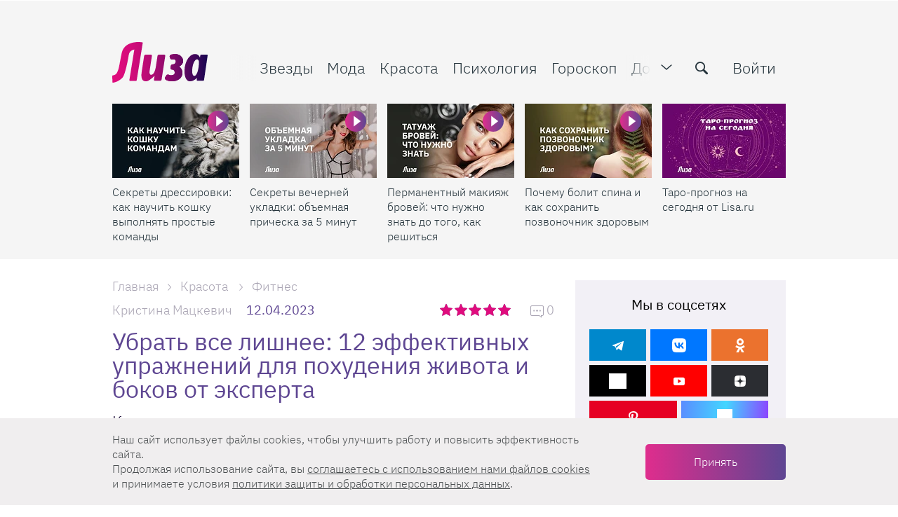

--- FILE ---
content_type: text/html; charset=UTF-8
request_url: https://lisa.ru/krasota/fitnes/766242-ubrat-vse-lishnee-12-effektivnyh-uprazhnenij-dlya-pohudeniya-zhivota-i-bokov-ot-eksperta/
body_size: 54652
content:

<!DOCTYPE html>
<html lang="ru-RU" class="">

<head>
    <title>Как убрать живот и бока: 12 упражнений для похудения, полезные советы | Lisa.ru</title>
    <meta charset="UTF-8">
    <meta http-equiv="X-UA-Compatible" content="IE=edge">
    <link rel="manifest" href="/uploads/manifest.json">
    <meta name="viewport" content="width=device-width, initial-scale=1">
    <meta name="csrf-param" content="_csrf-frontend">
<meta name="csrf-token" content="6gArCxZBAIcH34tqrjwFRG3uFfmdh3rkzkm7wwq_O-meOFp8XjtW9UWNv0f9UHIjKaB_ja3_LZWMPeKSP8p40A==">
    <meta name="pmail-verification" content="f1856f8d2edaf1f7db08a036b612f703">
    <link rel="preload" href="/fonts/Roboto/Roboto-Light.woff2" as="font" type="font/woff2" crossorigin="anonymous">
    <link rel="preload" href="/fonts/IBMPlex/ibm-plex-sans-v3-cyrillic-ext_latin-300.woff2" as="font" type="font/woff2" crossorigin="anonymous">
    <link rel="preload" href="/fonts/IBMPlex/ibm-plex-sans-v3-cyrillic-ext_latin-regular.woff2" as="font" type="font/woff2" crossorigin="anonymous">
    <link rel="preload" href="/fonts/IBMPlex/ibm-plex-sans-v3-cyrillic-ext_latin-500.woff2" as="font" type="font/woff2" crossorigin="anonymous">
    <link rel="preload" href="/fonts/IBMPlex/ibm-plex-sans-v3-cyrillic-ext_latin-700.woff2" as="font" type="font/woff2" crossorigin="anonymous">
    <link rel="preload" href="/img/zaglushka-800x800.png" as="image" crossorigin="anonymous">
    <link href="/favicon.ico" rel="shortcut icon" type="image/x-icon">
    <link href="/favicon-16x16.png" rel="apple-touch-icon" sizes="16x16">
    <link href="/favicon-24x24.png" rel="apple-touch-icon" sizes="24x24">
    <link href="/favicon-32x32.png" rel="apple-touch-icon" sizes="32x32">
    <link href="/favicon-48x48.png" rel="apple-touch-icon" sizes="48x48">
    <link href="/favicon-64x64.png" rel="apple-touch-icon" sizes="64x64">
    <link href="/favicon-76x76.png" rel="apple-touch-icon" sizes="76x76">
    <link href="/favicon-128x128.png" rel="apple-touch-icon" sizes="128x128">
    <link href="/favicon-180x180.png" rel="apple-touch-icon" sizes="180x180">
    
<!-- Yandex.Metrika counter -->
<script type="text/javascript" >
    setTimeout(() => {(function(m,e,t,r,i,k,a){m[i]=m[i]||function(){(m[i].a=m[i].a||[]).push(arguments)};
        m[i].l=1*new Date();
        for (var j = 0; j < document.scripts.length; j++) {if (document.scripts[j].src === r) { return; }}
        k=e.createElement(t),a=e.getElementsByTagName(t)[0],k.async=1,k.src=r,a.parentNode.insertBefore(k,a)})
    (window, document, "script", "https://mc.yandex.ru/metrika/tag.js", "ym");

        ym(33416458, "init", {
            clickmap:true,
            trackLinks:true,
            accurateTrackBounce:true,
            webvisor:true
        });}, 2000);
</script>
<!-- /Yandex.Metrika counter -->


    <script>
        dataLayer = [{"dimension8":766242,"dimension7":"Убрать все лишнее: 12 эффективных упражнений для похудения живота ","dimension9":"2023-04-12","dimension11":"2023-04-10 - 2023-04-16","dimension12":"2023-04","dimension13":"2023","dimension10":"2022-07-06 15:48:20","dimension6":"Кристина Мацкевич","dimension16":"SEO","dimension14":"Красота ","dimension15":"Фитнес","dimension2":"\/","dimension5":"NonAutorized"}];
    </script>

            
<script async src="https://yastatic.net/pcode/adfox/header-bidding.js"></script>

    <script>
        var adfoxBiddersMap = {
            'criteo': '807449',
            'betweenDigital': '806934',
            'myTarget': '807448',
            'getintent': '1029639',
            'rtbhouse': '1127255'
        };
        var adUnits = [
            {
                code: 'adfox_152831383381665297',
                sizes: [[ 300, 600 ], [ 300, 300 ], [ 300, 250 ], [ 160, 600 ], [ 240, 400 ]],
                bids: [
                    {
                        bidder: 'betweenDigital',
                        params: {
                            placementId:  '2487719'
                        }
                    },
                    {
                        bidder: 'criteo',
                        params: {
                            placementId:  '1257991'
                        }
                    },
                    {
                        bidder: 'myTarget',
                        params: {
                            placementId: '409322',
                        }
                    },
                    {
                        bidder: 'getintent',
                        params: {
                            placementId: '127_Lisa_300x600',
                        }
                    },
                    {
                        bidder: 'rtbhouse',
                        params: {
                            placementId: '9yhKVCbmcknDGsmXc4c7',
                        }
                    }
                ]
            },
            {
                code: 'adfox_152717120331651522',
                sizes: [[ 970, 250 ], [ 970, 90 ]],
                bids: [
                    {
                        bidder: 'betweenDigital',
                        params: {
                            placementId: '2488011'
                        }
                    },
                    {
                        bidder: 'criteo',
                        params: {
                            placementId: '1257994'
                        }
                    },
                    {
                        bidder: 'getintent',
                        params: {
                            placementId: '127_lisa.ru_970x250'
                        }
                    },
                    {
                        bidder: 'rtbhouse',
                        params: {
                            placementId: 'U2yXqwKEEtIPdKVTOOwC'
                        }
                    }
                ]
            },
            {
                code: 'adfox_152787236500484001',
                sizes: [[ 728,90 ], [ 650, 90 ]],
                bids: [
                    {
                        bidder: 'betweenDigital',
                        params: {
                            placementId: '3050444'
                        }
                    },
                    {
                        bidder: 'criteo',
                        params: {
                            placementId: '1389010'
                        }
                    },
                    {
                        bidder: 'myTarget',
                        params: {
                            placementId: '409344'
                        }
                    },
                    {
                        bidder: 'getintent',
                        params: {
                            placementId: '127_lisa.ru_728x90'
                        }
                    },
                    {
                        bidder: 'rtbhouse',
                        params: {
                            placementId: 'gkVaquMJdglBHoMpMKsN',
                        }
                    }
                ]
            },
            {
                code: 'adfox_15283164910727974',
                sizes: [[ 728,90 ], [ 650, 90 ]],
                bids: [
                    {
                        bidder: 'betweenDigital',
                        params: {
                            placementId: '3050445'
                        }
                    },
                    {
                        bidder: 'criteo',
                        params: {
                            placementId: '1389011'
                        }
                    },
                    {
                        bidder: 'myTarget',
                        params: {
                            placementId: '409342'
                        }
                    },
                    {
                        bidder: 'getintent',
                        params: {
                            placementId: '127_lisa.ru_728x90_2'
                        }
                    },
                    {
                        bidder: 'rtbhouse',
                        params: {
                            placementId: 'VTjrTNhn3Ul45YdoR39v',
                        }
                    },

                ]
            }
        ];

        var userTimeout = 1200;
        window.YaHeaderBiddingSettings = {
            biddersMap: adfoxBiddersMap,
            adUnits: adUnits,
            timeout: userTimeout
        };
    </script>

        <script>
        window.yaContextCb = window.yaContextCb || []
    </script>
    <script src="https://yandex.ru/ads/system/context.js" async></script>
            <!-- Скрипт для AstraOne -->
<script async src="https://cdn.al-adtech.com/ssp/sdk.js"></script>
        <!-- TradeDoubler site verification 3095142 -->
    <meta name="description" content="Комплекс самых эффективных упражнений, которые помогут похудеть в животе и боках. Полезные советы, помогающие приблизить желаемый результат. Поможет ли обертывание для похудения живота и боков и что предлагает современная медиц...">
<meta property="og:title" content="Убрать все лишнее: 12 эффективных упражнений для похудения живота и боков от эксперта">
<meta property="og:description" content="Комплекс самых эффективных упражнений, которые помогут похудеть в животе и боках. Полезные советы, помогающие приблизить желаемый результат. Поможет ли обертывание для похудения живота и боков и что предлагает современная медиц...">
<meta property="og:image" content="https://lisa.ru/images/cache/2022/7/6/q90_1591242_b37a36910dbb4253920e213c7.webp?1768777113">
<meta property="article:author" content="https://www.facebook.com/ZhurnalLiza/">
<meta name="apple-itunes-app" content="lisa.ru">
<meta name="dcterms.dateCopyrighted" content="Wed, 12 Apr 2023 15:30:00 +0300">
<meta property="og:site_name" content="Lisa.ru">
<meta property="fb:app_id" content="1084191951748323">
<meta property="twitter:card" content="summary_large_image">
<meta property="twitter:title" content="Как убрать живот и бока: 12 упражнений для похудения, полезные советы | Lisa.ru">
<meta property="twitter:description" content="Комплекс самых эффективных упражнений, которые помогут похудеть в животе и боках. Полезные советы, помогающие приблизить желаемый результат. Поможет ли обертывание для похудения живота и боков и что предлагает современная медиц...">
<meta property="og:type" content="website">
<meta name="title" content="Как убрать живот и бока: 12 упражнений для похудения, полезные советы | Lisa.ru">
<meta property="og:publisher" content="//www.facebook.com/ZhurnalLiza">
<meta property="og:url" content="https://lisa.ru/krasota/fitnes/766242-ubrat-vse-lishnee-12-effektivnyh-uprazhnenij-dlya-pohudeniya-zhivota-i-bokov-ot-eksperta/">
<meta name="robots" content="index, follow, max-snippet:-1, max-image-preview:large, max-video-preview:-1">
<link href="https://lisa.ru/krasota/fitnes/766242-ubrat-vse-lishnee-12-effektivnyh-uprazhnenij-dlya-pohudeniya-zhivota-i-bokov-ot-eksperta/" rel="canonical">
<link href="https://lisa.ru/images/cache/2022/7/6/q90_1591242_b37a36910dbb4253920e213c7.webp?1768777113" rel="image_src">
<link href="/css/desktop.min.css?t=1765867799" rel="stylesheet">
<link href="/assets/a8050af9/css/comment.css?v=1610359475" rel="stylesheet">
<script src="https://aflt.market.yandex.ru/widget/script/api" async></script>
<script src="https://mediator.livinglifestylegroup.ru/js/split-test-v2.js?v=1768777113" async></script>
<script>var mediatorExcludeArticleIds = 766242;
var articleId = 766242;
var mediatorPublicKey = "sGR2Xx2qX5yvqjSvuPFjdQGGfqyT90YJ";
var mediatorUrl = "https:\/\/mediator.livinglifestylegroup.ru\/";
var SBER_ADV_IMAGE_SITE = "lisa_desktop";
var SplitTest = {"articleId":766242};</script></head>

<body class="stop-mobile sp-theme-default document-articles-view" >
    
            <!--AdFox START-->
<!--burda.ru_sites-->
<!--Площадка: https://lisa.ru/ / * / *-->
<!--Тип баннера: lisa desktop подложка-->
<!--Расположение: <верх страницы>-->
<div id="adfox_152831769293058205" class="background-banner"></div>

<script>

document.addEventListener("DOMContentLoaded", function(event) {
    window.yaContextCb.push(()=>{
        Ya.adfoxCode.create({
            ownerId: 243534,
            containerId: 'adfox_152717120331651522',
            params: {
                pp: 'g',
                ps: 'cqom',
                p2: 'fyag'
            },
            onRender: function () {
                document.querySelector('body').classList.add('pseudobranding');
                document.querySelector('#adfox_152717120331651522').parentNode.classList.add('active')
                //PuzzleInit.update();
            },
            onStub: function () {
                window.yaContextCb.push(()=>{
                    Ya.adfoxCode.create({
                        ownerId: 243534,
                        containerId: 'adfox_152831769293058205',
                        params: {
                            pp: 'g',
                            ps: 'cqom',
                            p2: 'fzkr'
                        },
                        onRender: function () {
                            if (!document.querySelector('#adfox_152831769293058205').classList.contains('billboardextra333')) {
                                document.querySelector('body').classList.add('branding');
                            } else if (document.querySelector('#adfox_152831769293058205').classList.contains('billboardextra333')) {
                                document.querySelector('body').classList.add('extrabranding');
                            }
                        },
                        onStub: function () {
                            // console.log('onStub');
                        },
                        onError: function () {
                            // console.log('onError');
                        }
                    });
                });

            },
        });
    });
    /*console.log('adfox_152831769293058205 init');*/
});
</script>
            <a href="#" class="scrollup">Наверх</a>
    
    <div class="layout">
        
<header class="main-header js-main-header ">
    <div class="main-header__wrapper">
        <div class="container flex-block flex-wrap">
            <div class="wrapper js-header-scroll show">
                <div class=" flex-block flex-gap">
                    <div class="btn-menu-mobile" data-gtm="open_menu_icon">
                        <span></span>
                        <span></span>
                        <span></span>
                    </div>
                    <div class="logo">
                                                    <a href="/"><span class="logo__item"></span></a>
                                            </div>
                    <div class="page-info js-page-info-block">
                        <div class="flex-block flex-gap">
                            
<nav class="main-navigation js-category-navigation-block">
    <div class="top-menu">
        <div class="swiper-wrapper">
            <div class="swiper-slide hidden-lg hidden-md visible-sm visible-xs">
                                    <a href="/login/" class="main-navigation__item auth_btn active">Войти</a>
                            </div>
            <div class="swiper-slide stars">
                <a href="/zvezdy/" class="main-navigation__item js-header-category-link" data-category-id="39" data-link-type="TYPE_PANEL" data-gtm="top_menu1_links">
                    <i class="menu-icon icon-favorite"></i>
                    Звезды
                </a>
            </div>
            <div class="swiper-slide fashion">
                <a href="/moda/" class="main-navigation__item js-header-category-link" data-category-id="28" data-link-type="TYPE_PANEL" data-gtm="top_menu1_links">
                    <i class="menu-icon icon-women"></i>
                    Мода
                </a>
            </div>
            <div class="swiper-slide beauty">
                <a href="/krasota/" class="main-navigation__item js-header-category-link" data-category-id="29" data-link-type="TYPE_PANEL" data-gtm="top_menu1_links">
                    <i class="menu-icon icon-hand-nails-painting-bottle"></i>
                    Красота
                </a>
            </div>
            <div class="swiper-slide psychology">
                <a href="/psichologia/" class="main-navigation__item js-header-category-link" data-category-id="41" data-link-type="TYPE_PANEL" data-gtm="top_menu1_links">
                    <i class="menu-icon icon-brain"></i>
                    Психология
                </a>
            </div>
            <div class="swiper-slide horoscope">
                <a href="/goroskop/" class="main-navigation__item js-header-category-link" data-category-id="34" data-link-type="TYPE_PANEL" data-gtm="top_menu1_links">
                    <i class="menu-icon icon-signs"></i>
                    Гороскоп
                </a>
            </div>
            <div class="swiper-slide house">
                <a href="/moy-uyutnyy-dom/" class="main-navigation__item js-header-category-link" data-category-id="32" data-link-type="TYPE_PANEL" data-gtm="top_menu1_links">
                    <i class="menu-icon icon-home-page"></i>
                    Дом
                </a>
            </div>
            <div class="swiper-slide health">
                <a href="/zdorovye/" class="main-navigation__item js-header-category-link" data-category-id="40" data-link-type="TYPE_PANEL" data-gtm="top_menu1_links">
                    <i class="menu-icon icon-heart"></i>
                    Здоровье
                </a>
            </div>
            <div class="swiper-slide lizabox">
                <a href="https://lisa.ru/box/?utm_source=lisa&utm_medium=anons&utm_campaign=Lisabox_promo_new&utm_content=menu" class="main-navigation__item main-navigation__item--special js-header-category-link" data-category-id="" data-link-type="TYPE_DEFAULT"  data-gtm="top_menu1_links">
                    <i class="menu-icon icon-shopping-bag"></i>
                    Лизабокс
                </a>
            </div>
            <div class="swiper-slide lifestyle">
                <a href="/stil-zhizni/" class="main-navigation__item js-header-category-link" data-category-id="" data-link-type="TYPE_DEFAULT" data-gtm="top_menu1_links">
                    Стиль жизни
                </a>
            </div>
            <div class="swiper-slide psychology">
                <a href="/tag/testy/" class="main-navigation__item js-header-category-link" data-link-type="TYPE_PANEL" data-gtm="top_menu1_links">
                    Тесты
                </a>
            </div>
            <div class="swiper-slide video-link hidden-md">
                <a href="/video/" class="main-navigation__item js-header-category-link" data-category-id="" data-link-type="TYPE_PANEL" data-gtm="top_menu1_links">
                    <i class="menu-icon icon-video-camera"></i>
                    Видео
                </a>
            </div>
            <div class="swiper-slide calculate-link">
                <a href="/calculator/" class="main-navigation__item js-header-category-link" data-link-type="TYPE_DEFAULT"  rel="nofollow noopener noreferrer" data-gtm="top_menu1_links">
                    <i class="menu-icon icon-calculator"></i>
                    Калькуляторы
                </a>
            </div>
            <div class="swiper-slide contest-link">
                <a href="/konkursy/" class="main-navigation__item js-header-category-link" data-category-id="38" data-link-type="TYPE_PANEL" data-gtm="top_menu1_links">
                    <i class="menu-icon icon-cup"></i>
                    Конкурсы
                </a>
            </div>
            <div class="swiper-slide child">
                <a href="/moy-rebenok/" class="main-navigation__item js-header-category-link" data-category-id="31" data-link-type="TYPE_PANEL" data-gtm="top_menu1_links">
                    <i class="menu-icon icon-people"></i>
                    Дети
                </a>
            </div>
            <div class="swiper-slide examination">
                <a href="/yekspertiza/" class="main-navigation__item js-header-category-link" data-category-id="26" data-link-type="TYPE_PANEL" data-gtm="top_menu1_links">
                    <i class="menu-icon icon-female-science-expert-with-eyeglasses"></i>
                    Экспертиза
                </a>
            </div>
            <div class="swiper-slide recipes">
                <a href="/recepty/" class="main-navigation__item js-header-category-link" data-category-id="33" data-link-type="TYPE_PANEL" data-gtm="top_menu1_links">
                    <i class="menu-icon icon-cloche-covering-hot-dish"></i>
                    Рецепты
                </a>
            </div>
            <div class="swiper-slide crossword-link">
                <a href="/puzzles/" class="main-navigation__item" data-link-type="TYPE_DEFAULT" data-gtm="top_menu1_links">
                    <i class="menu-icon icon-crossword"></i>
                    Кроссворды
                </a>
            </div>
            <div class="swiper-slide rest">
                <a href="/travel/" class="main-navigation__item js-header-category-link" data-category-id="42" data-link-type="TYPE_PANEL" data-gtm="top_menu1_links">
                    <i class="menu-icon icon-beach"></i>
                    Путешествия
                </a>
            </div>
            <div class="swiper-slide beauty-link">
                <a href="/beauty-wiki/" class="main-navigation__item js-header-category-link" data-link-type="TYPE_DEFAULT" data-gtm="top_menu1_links">
                    <i class="menu-icon icon-esteem"></i>
                    Бьюти-<span class="full change-text">энциклопедия</span><span class="short change-text">словарь</span>
                </a>
            </div>
            <div class="swiper-slide newsletter">
                <a href="/newsletter/" class="main-navigation__item" data-link-type="TYPE_DEFAULT" data-gtm="top_menu1_links">
                    <i class="menu-icon icon-back-closed"></i>
                    Рассылки
                </a>
            </div>
            <div class="swiper-slide about">
                <a href="/about/" class="main-navigation__item" data-link-type="TYPE_DEFAULT" data-gtm="top_menu1_links">
                    О проекте
                </a>
            </div>
            <div class="swiper-slide advert">
                <a href="/advertising/" class="main-navigation__item" data-link-type="TYPE_DEFAULT" data-gtm="top_menu1_links">
                    <i class="menu-icon icon-ads"></i>
                    Реклама
                </a>
            </div>
            <div class="swiper-slide contacts">
                <a href="/contacts/" class="main-navigation__item" data-link-type="TYPE_DEFAULT" data-gtm="top_menu1_links">
                    <i class="menu-icon icon-letter"></i>
                    Контакты
                </a>
            </div>
        </div>
    </div>
    <div class="dropdown-menu">
        <div class="dropdown-menu__login">
                            <a href="/login/" data-gtm="top_menu2_links">
                    <span class="ui-icon">
                        <img src="/img/menu/login.svg" width="20" height="20" alt="">
                    </span>
                    Войти
                </a>
                    </div>
        <div class="dropdown-menu__item dropdown-menu__item--articles">
            <div class="dropdown-menu__title">Рубрики</div>
            <div class="dropdown-menu__wrapper">
                <ul class="dropdown-menu__list">
                    <li>
                        <a href="/moda/" data-gtm="top_menu2_links">
                            <span class="ui-icon">
                                <img src="/img/menu/fashion.svg" width="20" height="20" alt="">
                            </span>
                            Мода
                        </a>
                    </li>
                    <li>
                        <a href="/krasota/" data-gtm="top_menu2_links">
                            <span class="ui-icon">
                                <img src="/img/menu/beauty.svg" width="20" height="20" alt="">
                            </span>
                            Красота
                        </a>
                    </li>
                    <li>
                        <a href="/zvezdy/" data-gtm="top_menu2_links">
                            <span class="ui-icon">
                                <img src="/img/menu/stars.svg" width="20" height="20" alt="">
                            </span>
                            Звезды
                        </a>
                    </li>
                    <li>
                        <a href="/zdorovye/" data-gtm="top_menu2_links">
                            <span class="ui-icon">
                                <img src="/img/menu/health.svg" width="20" height="20" alt="">
                            </span>
                            Здоровье
                        </a>
                    </li>
                    <li>
                        <a href="/moy-uyutnyy-dom/" data-gtm="top_menu2_links">
                            <span class="ui-icon">
                                <img src="/img/menu/home.svg" width="20" height="20" alt="">
                            </span>
                            Дом
                        </a>
                    </li>
                    <li>
                        <a href="/recepty/" data-gtm="top_menu2_links">
                            <span class="ui-icon">
                                <img src="/img/menu/recipes.svg" width="20" height="20" alt="">
                            </span>
                            Рецепты
                        </a>
                    </li>
                    <li>
                        <a href="/moy-rebenok/" data-gtm="top_menu2_links">
                            <span class="ui-icon">
                                <img src="/img/menu/children.svg" width="20" height="20" alt="">
                            </span>
                            Дети
                        </a>
                    </li>
                    <li>
                        <a href="/psichologia/" data-gtm="top_menu2_links">
                            <span class="ui-icon">
                                <img src="/img/menu/psihology.svg" width="20" height="20" alt="">
                            </span>
                            Психология
                        </a>
                    </li>
                    <li>
                        <a href="/tag/testy/" data-gtm="top_menu2_links">
                            <span class="ui-icon">
                                <img src="/img/menu/tests.svg" width="20" height="20" alt="">
                            </span>
                            Тесты
                        </a>
                    </li>
                </ul>
                <ul class="dropdown-menu__list">
                    <li>
                        <a href="/stil-zhizni/" data-gtm="top_menu2_links">
                            <span class="ui-icon">
                                <img src="/img/menu/lifestyle.svg" width="20" height="20" alt="">
                            </span>
                            Стиль&nbsp;жизни
                        </a>
                    </li>
                    <li>
                        <a href="/goroskop/" data-gtm="top_menu2_links">
                            <span class="ui-icon">
                                <img src="/img/menu/horoscope.svg" width="20" height="20" alt="">
                            </span>
                            Гороскоп
                        </a>
                    </li>
                    <li>
                        <a href="/travel/" data-gtm="top_menu2_links">
                            <span class="ui-icon">
                                <img src="/img/menu/rest.svg" width="20" height="20" alt="">
                            </span>
                            Путешествия
                        </a>
                    </li>
                    <li>
                        <a href="/yekspertiza/" data-gtm="top_menu2_links">
                            <span class="ui-icon">
                                <img src="/img/menu/expertise.svg" width="20" height="20" alt="">
                            </span>
                            Экспертиза
                        </a>
                    </li>
                    <li>
                        <a href="/konkursy/" data-gtm="top_menu2_links">
                            <span class="ui-icon">
                                <img src="/img/menu/contests.svg" width="20" height="20" alt="">
                            </span>
                            Конкурсы
                        </a>
                    </li>
                    <li>
                        <a href="/video/" data-gtm="top_menu2_links">
                            <span class="ui-icon">
                                <img src="/img/menu/video.svg" width="20" height="20" alt="">
                            </span>
                            Видео
                        </a>
                    </li>
                    <li>
                        <a href="/newsletter/" data-gtm="top_menu2_links">
                            <span class="ui-icon">
                                <img src="/img/menu/mailing.svg" width="20" height="20" alt="">
                            </span>
                            Рассылки
                        </a>
                    </li>
                </ul>
            </div>
        </div>
        <div class="dropdown-menu__item">
            <div class="dropdown-menu__title">Сервисы</div>
            <ul class="dropdown-menu__list dropdown-menu__list--columns">
                <li>
                    <a href="/beauty-wiki/" data-gtm="top_menu2_links">
                        <span class="ui-icon">
                            <img src="/img/menu/beauty-dictionary.svg" width="20" height="20" alt="">
                        </span>
                        Бьюти-словарь
                    </a>
                </li>
                <li>
                    <a href="/calculator/" data-gtm="top_menu2_links">
                        <span class="ui-icon">
                            <img src="/img/menu/calculators.svg" width="20" height="20" alt="">
                        </span>
                        Калькуляторы
                    </a>
                </li>
                <li>
                    <a href="/puzzles/" data-gtm="top_menu2_links">
                        <span class="ui-icon">
                            <img src="/img/menu/crosswords.svg" width="20" height="20" alt="">
                        </span>
                        Кроссворды
                    </a>
                </li>
            </ul>
        </div>
        <div class="dropdown-menu__item">
            <div class="dropdown-menu__title">О нас</div>
            <ul class="dropdown-menu__list dropdown-menu__list--columns">
                <li>
                    <a href="/contacts/" data-gtm="top_menu2_links">
                        <span class="ui-icon">
                            <img src="/img/menu/contacts.svg" width="20" height="20" alt="">
                        </span>
                        Контакты
                    </a>
                </li>
                <li>
                    <a href="/advertising/" data-gtm="top_menu2_links">
                        <span class="ui-icon">
                            <img src="/img/menu/adv.svg" width="20" height="20" alt="">
                        </span>
                        Реклама
                    </a>
                </li>
                <li>
                    <a href="/about/" data-gtm="top_menu2_links">
                        <span class="ui-icon">
                            <img src="/img/menu/about.svg" width="20" height="20" alt="">
                        </span>
                        О&nbsp;проекте
                    </a>
                </li>
            </ul>
        </div>
        <div class="dropdown-menu__special">
            <div class="dropdown-menu__title">Наша гордость</div>
            <div class="dropdown-menu__special-link">
                <a href="https://lisa.ru/box/?utm_source=lisa&utm_medium=anons&utm_campaign=Lisabox_promo_new&utm_content=menu" data-gtm="top_menu2_links" >
                    Лизабокс
                    <span class="ui-icon">
                        <svg width="20" height="20" viewBox="0 0 20 20" fill="#A9A4B3" xmlns="http://www.w3.org/2000/svg">
                            <path fill-rule="evenodd" clip-rule="evenodd" d="M7 4C7.55228 4 8 4.44772 8 5C8 5.51284 7.61396 5.93551 7.11662 5.99327L7 6C6.48716 6 6.06449 6.38604 6.00673 6.88338L6 7V13C6 13.5128 6.38604 13.9355 6.88338 13.9933L7 14H13C13.5128 14 13.9355 13.614 13.9933 13.1166L14 13C14 12.4477 14.4477 12 15 12C15.5523 12 16 12.4477 16 13C16 14.5977 14.7511 15.9037 13.1763 15.9949L13 16H7C5.40232 16 4.09634 14.7511 4.00509 13.1763L4 13V7C4 5.34315 5.34315 4 7 4ZM15 4L15.081 4.003L15.2007 4.02024V4.02024L15.3121 4.04974V4.04974L15.4232 4.09367L15.5207 4.146V4.146L15.6168 4.21279L15.7071 4.29289V4.29289L15.8037 4.40469V4.40469L15.8753 4.51594L15.9063 4.5769V4.5769L15.9401 4.65835V4.65835L15.9642 4.73401V4.73401L15.9931 4.8819V4.8819L16 5V5V9C16 9.55228 15.5523 10 15 10C14.4477 10 14 9.55228 14 9V7.414L11.7071 9.70711C11.3466 10.0676 10.7794 10.0953 10.3871 9.7903L10.2929 9.70711C9.93241 9.34662 9.90468 8.77939 10.2097 8.3871L10.2929 8.29289L12.584 6H11C10.4477 6 10 5.55228 10 5C10 4.44772 10.4477 4 11 4H15Z" />
                        </svg>
                    </span>
                </a>
            </div>
        </div>
    </div>
</nav>
                            <div class="header-function flex-block ">
                                <span class="icon toggle-menu pulled" data-gtm="open_menu_icon"></span>
                                <form class="form-default search js-site-wide-search">
                                    <div class="form-row">
                                        <label>
                                            <input type="text" name="search-query" placeholder="Найти">
                                            <button class="icon-search" type="submit" aria-label="search-button" data-gtm="search_icon"></button>
                                        </label>
                                    </div>
                                </form>
                                    <a href="/login/" class="auth_btn">Войти</a>
                            </div>
                        </div>
                    </div>
                </div>
            </div>
        </div>
                    <section class="sub-menu">
                <div class="sub-panel sub-panel--slider active" id="static-gallery">
                    <div class="container">
                        <div class="wrapper">
                            <div class="flex-block flex-gap">
                                <div class="gallery-wrapper slider">
    <div class="main-header__articles articles-list">
        <div class="swiper-container">
            <div class="swiper-wrapper">
                                                                                <div class="swiper-slide">
                            <div class="gallery-item webp">
                                <div class="image_item">
                                                                            <span class="announce-category icon-play"></span>
                                                                        <a href="https://lisa.ru/moy-uyutnyy-dom/pitomcy/899392-sekrety-dressirovki-kak-nauchit-koshku-vypolnyat-prostye-komandy/"  aria-label="Секреты дрессировки: как научить кошку выполнять простые команды ">
                                        <span class="article-preview__thumbs">
                                            <img
                                                    class="b-lazy regressive_image swiper-lazy"
                                                    src="https://lisa.ru/images/cache/2026/1/15/fit_9_5_false_crop_1920_1080_0_0_q90_2587892_73cb03d58d571549a3ce64e38.webp"
                                                    data-src="https://lisa.ru/images/cache/2026/1/15/fit_190_106_false_crop_1920_1080_0_0_q90_2587892_73cb03d58d571549a3ce64e38.webp"
                                                    alt="Секреты дрессировки: как научить кошку выполнять простые команды "
                                                    title="Секреты дрессировки: как научить кошку выполнять простые команды"
                                                    height="106"
                                                    width="190"
                                            >
                                                                                    </span>
                                    </a>
                                </div>
                                <div class="details_item">
                                    <p>
                                        <a href="https://lisa.ru/moy-uyutnyy-dom/pitomcy/899392-sekrety-dressirovki-kak-nauchit-koshku-vypolnyat-prostye-komandy/"  aria-label="Секреты дрессировки: как научить кошку выполнять простые команды ">
                                            Секреты дрессировки: как научить кошку выполнять простые команды                                         </a>
                                    </p>
                                </div>
                            </div>
                        </div>
                                            <div class="swiper-slide">
                            <div class="gallery-item webp">
                                <div class="image_item">
                                                                            <span class="announce-category icon-play"></span>
                                                                        <a href="https://lisa.ru/krasota/898472-sekrety-vechernej-ukladki-obemnaya-pricheska-za-5-minut/"  aria-label="Секреты вечерней укладки: объемная прическа за 5 минут">
                                        <span class="article-preview__thumbs">
                                            <img
                                                    class="b-lazy regressive_image swiper-lazy"
                                                    src="https://lisa.ru/images/cache/2025/12/25/fit_9_5_false_crop_1920_1080_0_0_q90_2579112_4f3ec8ba87b873c47d3793ba3.webp"
                                                    data-src="https://lisa.ru/images/cache/2025/12/25/fit_190_106_false_crop_1920_1080_0_0_q90_2579112_4f3ec8ba87b873c47d3793ba3.webp"
                                                    alt="Секреты вечерней укладки: объемная прическа за 5 минут"
                                                    title="Секреты вечерней укладки: объемная прическа за 5 минут"
                                                    height="106"
                                                    width="190"
                                            >
                                                                                    </span>
                                    </a>
                                </div>
                                <div class="details_item">
                                    <p>
                                        <a href="https://lisa.ru/krasota/898472-sekrety-vechernej-ukladki-obemnaya-pricheska-za-5-minut/"  aria-label="Секреты вечерней укладки: объемная прическа за 5 минут">
                                            Секреты вечерней укладки: объемная прическа за 5 минут                                        </a>
                                    </p>
                                </div>
                            </div>
                        </div>
                                            <div class="swiper-slide">
                            <div class="gallery-item webp">
                                <div class="image_item">
                                                                            <span class="announce-category icon-play"></span>
                                                                        <a href="https://lisa.ru/krasota/895872-permanentnyj-makiyazh-brovej-chto-nuzhno-znat-do-togo-kak-reshitsya/"  aria-label="Перманентный макияж бровей: что нужно знать до того, как решиться">
                                        <span class="article-preview__thumbs">
                                            <img
                                                    class="b-lazy regressive_image swiper-lazy"
                                                    src="https://lisa.ru/images/cache/2025/11/11/fit_9_5_false_crop_1920_1080_0_0_q90_2549802_f26338323310a67323d3a3519.webp"
                                                    data-src="https://lisa.ru/images/cache/2025/11/11/fit_190_106_false_crop_1920_1080_0_0_q90_2549802_f26338323310a67323d3a3519.webp"
                                                    alt="Перманентный макияж бровей: что нужно знать до того, как решиться"
                                                    title="Перманентный макияж бровей: что нужно знать до того, как решиться"
                                                    height="106"
                                                    width="190"
                                            >
                                                                                    </span>
                                    </a>
                                </div>
                                <div class="details_item">
                                    <p>
                                        <a href="https://lisa.ru/krasota/895872-permanentnyj-makiyazh-brovej-chto-nuzhno-znat-do-togo-kak-reshitsya/"  aria-label="Перманентный макияж бровей: что нужно знать до того, как решиться">
                                            Перманентный макияж бровей: что нужно знать до того, как решиться                                        </a>
                                    </p>
                                </div>
                            </div>
                        </div>
                                            <div class="swiper-slide">
                            <div class="gallery-item webp">
                                <div class="image_item">
                                                                            <span class="announce-category icon-play"></span>
                                                                        <a href="https://lisa.ru/zdorovye/895162-pochemu-bolit-spina-i-kak-sohranit-pozvonochnik-zdorovym/"  aria-label="Почему болит спина и как сохранить позвоночник здоровым">
                                        <span class="article-preview__thumbs">
                                            <img
                                                    class="b-lazy regressive_image swiper-lazy"
                                                    src="https://lisa.ru/images/cache/2025/10/28/fit_9_5_false_crop_1920_1080_0_0_q90_2544372_5ef167562b887d4d8074e3322.webp"
                                                    data-src="https://lisa.ru/images/cache/2025/10/28/fit_190_106_false_crop_1920_1080_0_0_q90_2544372_5ef167562b887d4d8074e3322.webp"
                                                    alt="Почему болит спина и как сохранить позвоночник здоровым"
                                                    title="Почему болит спина и как сохранить позвоночник здоровым"
                                                    height="106"
                                                    width="190"
                                            >
                                                                                    </span>
                                    </a>
                                </div>
                                <div class="details_item">
                                    <p>
                                        <a href="https://lisa.ru/zdorovye/895162-pochemu-bolit-spina-i-kak-sohranit-pozvonochnik-zdorovym/"  aria-label="Почему болит спина и как сохранить позвоночник здоровым">
                                            Почему болит спина и как сохранить позвоночник здоровым                                        </a>
                                    </p>
                                </div>
                            </div>
                        </div>
                                            <div class="swiper-slide">
                            <div class="gallery-item webp">
                                <div class="image_item">
                                                                        <a href="https://taro.lisa.ru"  rel="nofollow noopener noreferrer" aria-label="Таро-прогноз на сегодня от Lisa.ru">
                                        <span class="article-preview__thumbs">
                                            <img
                                                    class="b-lazy regressive_image swiper-lazy"
                                                    src="https://lisa.ru/images/cache/2025/1/14/fit_9_5_false_crop_1920_1080_0_0_q90_2380292_fb93d1263b82d6316ea781e77.webp"
                                                    data-src="https://lisa.ru/images/cache/2025/1/14/fit_190_106_false_crop_1920_1080_0_0_q90_2380292_fb93d1263b82d6316ea781e77.webp"
                                                    alt="Таро-прогноз на сегодня от Lisa.ru"
                                                    title="Таро-прогноз на сегодня от Lisa.ru"
                                                    height="106"
                                                    width="190"
                                            >
                                                                                    </span>
                                    </a>
                                </div>
                                <div class="details_item">
                                    <p>
                                        <a href="https://taro.lisa.ru"  rel="nofollow noopener noreferrer" aria-label="Таро-прогноз на сегодня от Lisa.ru">
                                            Таро-прогноз на сегодня от Lisa.ru                                        </a>
                                    </p>
                                </div>
                            </div>
                        </div>
                                            <div class="swiper-slide">
                            <div class="gallery-item webp">
                                <div class="image_item">
                                                                        <a href="https://lisa.ru/box/?utm_source=lisa&utm_medium=anons&utm_campaign=Lisabox_promo_new&utm_content=anons"  rel="nofollow noopener noreferrer" aria-label="Лизабокс: набор бьюти-продуктов, которые станут для тебя незаменимыми помощниками">
                                        <span class="article-preview__thumbs">
                                            <img
                                                    class="b-lazy regressive_image swiper-lazy"
                                                    src="https://lisa.ru/images/cache/2025/8/29/fit_9_5_false_crop_942_530_58_0_q90_2508872_b742fe86354a365f742481017.webp"
                                                    data-src="https://lisa.ru/images/cache/2025/8/29/fit_190_106_false_crop_942_530_58_0_q90_2508872_b742fe86354a365f742481017.webp"
                                                    alt="Лизабокс: набор бьюти-продуктов, которые станут для тебя незаменимыми помощниками"
                                                    title="Лизабокс: набор бьюти-продуктов, которые станут для тебя незаменимыми помощниками"
                                                    height="106"
                                                    width="190"
                                            >
                                                                                    </span>
                                    </a>
                                </div>
                                <div class="details_item">
                                    <p>
                                        <a href="https://lisa.ru/box/?utm_source=lisa&utm_medium=anons&utm_campaign=Lisabox_promo_new&utm_content=anons"  rel="nofollow noopener noreferrer" aria-label="Лизабокс: набор бьюти-продуктов, которые станут для тебя незаменимыми помощниками">
                                            Лизабокс: набор бьюти-продуктов, которые станут для тебя незаменимыми помощниками                                        </a>
                                    </p>
                                </div>
                            </div>
                        </div>
                                                </div>
        </div>
    </div>
</div>
                            </div>
                        </div>
                    </div>
                </div>
                
    <div class="sub-panel popoup-panel js-header-panel" id="category-articles-panel-28">
        <div class="last-article">
            <div class="container">
                <div class="wrapper">
                    <div class="flex-block ">
                        <div class="gallery-wrapper">
                            <div class="main-header__articles articles-list">
                                                                                                    <div class="gallery-item webp">
                                        <div class="image_item">
                                                                                                                                        <a href="/moda/899512-modnye-zhenskie-kurtki-2026-8-trendov-kotorye-budut-vezde/" class="announce-category icon-multimedia"></a>
                                                                                        <a href="/moda/899512-modnye-zhenskie-kurtki-2026-8-trendov-kotorye-budut-vezde/">
                                                <span class="article-preview__thumbs">
                                                    <img class="b-lazy regressive_image" data-src="https://lisa.ru/images/cache/2026/1/17/fit_190_106_false_crop_1120_630_40_0_q90_2589412_805c0956f091c7648e9fcbc37.webp"
                                                     alt="Модные женские куртки 2026: 8 трендов, которые будут везде"
                                                     title="Модные женские куртки 2026: 8 трендов, которые будут везде"
                                                     width="190">
                                                </span>
                                            </a>
                                        </div>
                                        <div class="details_item">
                                            <p><a href="/moda/899512-modnye-zhenskie-kurtki-2026-8-trendov-kotorye-budut-vezde/">Модные женские куртки 2026: 8 трендов, которые будут везде</a></p>
                                        </div>
                                    </div>
                                                                    <div class="gallery-item webp">
                                        <div class="image_item">
                                                                                                                                        <a href="/moda/899432-modnye-obruchalnye-kolca-2026-zabud-pro-klassiku-vot-chto-sejchas-nosyat/" class="announce-category icon-multimedia"></a>
                                                                                        <a href="/moda/899432-modnye-obruchalnye-kolca-2026-zabud-pro-klassiku-vot-chto-sejchas-nosyat/">
                                                <span class="article-preview__thumbs">
                                                    <img class="b-lazy regressive_image" data-src="https://lisa.ru/images/cache/2026/1/16/fit_190_106_false_crop_1120_630_40_0_q90_2588342_dc0c600b13d388232dad08c91.webp"
                                                     alt="Модные обручальные кольца 2026: забудь про классику — вот что сейчас носят"
                                                     title="Модные обручальные кольца 2026: забудь про классику — вот что сейчас носят"
                                                     width="190">
                                                </span>
                                            </a>
                                        </div>
                                        <div class="details_item">
                                            <p><a href="/moda/899432-modnye-obruchalnye-kolca-2026-zabud-pro-klassiku-vot-chto-sejchas-nosyat/">Модные обручальные кольца 2026: забудь про классику — вот что сейчас носят</a></p>
                                        </div>
                                    </div>
                                                                    <div class="gallery-item webp">
                                        <div class="image_item">
                                                                                                                                    <a href="/moda/899242-modnye-cveta-2026-goda-v-odezhde-6-favoritov-dizajnerov-i-stilistov/">
                                                <span class="article-preview__thumbs">
                                                    <img class="b-lazy regressive_image" data-src="https://lisa.ru/images/cache/2026/1/14/fit_190_106_false_crop_1024_576_0_224_q90_2587622_e7a808888ae89d57821dc6000.webp"
                                                     alt="Модные цвета 2026 года в одежде: 6 фаворитов дизайнеров и стилистов"
                                                     title="Модные цвета 2026 года в одежде: 6 фаворитов дизайнеров и стилистов"
                                                     width="190">
                                                </span>
                                            </a>
                                        </div>
                                        <div class="details_item">
                                            <p><a href="/moda/899242-modnye-cveta-2026-goda-v-odezhde-6-favoritov-dizajnerov-i-stilistov/">Модные цвета 2026 года в одежде: 6 фаворитов дизайнеров и стилистов</a></p>
                                        </div>
                                    </div>
                                                                    <div class="gallery-item webp">
                                        <div class="image_item">
                                                                                                                                    <a href="/moda/898892-arhetipy-v-mode-kak-najti-stil-kotoryj-budet-tvoim-na-100/">
                                                <span class="article-preview__thumbs">
                                                    <img class="b-lazy regressive_image" data-src="https://lisa.ru/images/cache/2025/12/30/fit_190_106_false_crop_2000_1124_0_58_q90_2584322_1f0e87d2f2874b4ccaa298ebe.webp"
                                                     alt="Архетипы в моде: как найти стиль, который будет твоим на 100%"
                                                     title="Архетипы в моде: как найти стиль, который будет твоим на 100%"
                                                     width="190">
                                                </span>
                                            </a>
                                        </div>
                                        <div class="details_item">
                                            <p><a href="/moda/898892-arhetipy-v-mode-kak-najti-stil-kotoryj-budet-tvoim-na-100/">Архетипы в моде: как найти стиль, который будет твоим на 100% </a></p>
                                        </div>
                                    </div>
                                                                    <div class="gallery-item webp">
                                        <div class="image_item">
                                                                                                                                    <a href="/moda/898652-effekt-najk-pro-dolzhna-li-sportivnaya-odezhda-byt-seksualnoj/">
                                                <span class="article-preview__thumbs">
                                                    <img class="b-lazy regressive_image" data-src="https://lisa.ru/images/cache/2025/12/28/fit_190_106_false_crop_2240_1260_80_0_q90_2582112_b665945fe55c3119960cf71d9.webp"
                                                     alt="Эффект «найк про»: должна ли спортивная одежда быть сексуальной"
                                                     title="Эффект «найк про»: должна ли спортивная одежда быть сексуальной"
                                                     width="190">
                                                </span>
                                            </a>
                                        </div>
                                        <div class="details_item">
                                            <p><a href="/moda/898652-effekt-najk-pro-dolzhna-li-sportivnaya-odezhda-byt-seksualnoj/">Эффект «найк про»: должна ли спортивная одежда быть сексуальной</a></p>
                                        </div>
                                    </div>
                                                                    <div class="gallery-item webp">
                                        <div class="image_item">
                                                                                                                                    <a href="/moda/898702-stil-apr-s-ski-7-prichin-pochemu-tebe-stoit-ego-poprobovat-v-gorode/">
                                                <span class="article-preview__thumbs">
                                                    <img class="b-lazy regressive_image" data-src="https://lisa.ru/images/cache/2025/12/28/fit_190_106_false_crop_2240_1260_80_0_q90_2582622_57d5bbc8605d7d7cbe18cf4b6.webp"
                                                     alt="Стиль après-ski: 7 причин, почему тебе стоит его попробовать в городе"
                                                     title="Стиль après-ski: 7 причин, почему тебе стоит его попробовать в городе"
                                                     width="190">
                                                </span>
                                            </a>
                                        </div>
                                        <div class="details_item">
                                            <p><a href="/moda/898702-stil-apr-s-ski-7-prichin-pochemu-tebe-stoit-ego-poprobovat-v-gorode/">Стиль après-ski: 7 причин, почему тебе стоит его попробовать в городе</a></p>
                                        </div>
                                    </div>
                                                            </div>
                        </div>
                    </div>
                </div>
            </div>
        </div>
    </div>
    <div class="sub-panel popoup-panel js-header-panel" id="category-articles-panel-39">
        <div class="last-article">
            <div class="container">
                <div class="wrapper">
                    <div class="flex-block ">
                        <div class="gallery-wrapper">
                            <div class="main-header__articles articles-list">
                                                                                                    <div class="gallery-item webp">
                                        <div class="image_item">
                                                                                                                                    <a href="/zvezdy/899482-aglaya-shilovskaya-biografiya-yarkie-roli-i-zhiznennye-ispytaniya-naslednicy-izvestnoj-dinastii/">
                                                <span class="article-preview__thumbs">
                                                    <img class="b-lazy regressive_image" data-src="https://lisa.ru/images/cache/2026/1/16/fit_190_106_false_crop_1181_664_0_52_q90_2588722_7520b4f977bcadce4d395a151.webp"
                                                     alt="Аглая Шиловская: биография, яркие роли и жизненные испытания наследницы известной династии"
                                                     title="Аглая Шиловская: биография, яркие роли и жизненные испытания наследницы известной династии"
                                                     width="190">
                                                </span>
                                            </a>
                                        </div>
                                        <div class="details_item">
                                            <p><a href="/zvezdy/899482-aglaya-shilovskaya-biografiya-yarkie-roli-i-zhiznennye-ispytaniya-naslednicy-izvestnoj-dinastii/">Аглая Шиловская: биография, яркие роли и жизненные испытания наследницы известной династии</a></p>
                                        </div>
                                    </div>
                                                                    <div class="gallery-item webp">
                                        <div class="image_item">
                                                                                                                                    <a href="/zvezdy/899292-dev-kemeron-ot-zatravlennoj-shkolnicy-do-zvezdy-disney-i-nevesty-s-evrovideniya/">
                                                <span class="article-preview__thumbs">
                                                    <img class="b-lazy regressive_image" data-src="https://lisa.ru/images/cache/2026/1/13/fit_190_106_false_crop_1289_725_0_231_q90_2586892_7cb422cbbd073292b4d1ea1df.webp"
                                                     alt="Дав Кемерон: от затравленной школьницы до звезды «Disney» и невесты с «Евровидения»"
                                                     title="Дав Кемерон: от затравленной школьницы до звезды «Disney» и невесты с «Евровидения»"
                                                     width="190">
                                                </span>
                                            </a>
                                        </div>
                                        <div class="details_item">
                                            <p><a href="/zvezdy/899292-dev-kemeron-ot-zatravlennoj-shkolnicy-do-zvezdy-disney-i-nevesty-s-evrovideniya/">Дав Кемерон: от затравленной школьницы до звезды «Disney» и невесты с «Евровидения»</a></p>
                                        </div>
                                    </div>
                                                                    <div class="gallery-item webp">
                                        <div class="image_item">
                                                                                                                                    <a href="/zvezdy/899362-v-pamyat-ob-igore-zolotovickom-5-rolej-ostavshihsya-v-istorii-kino/">
                                                <span class="article-preview__thumbs">
                                                    <img class="b-lazy regressive_image" data-src="https://lisa.ru/images/cache/2026/1/14/fit_190_106_false_crop_1500_843_0_0_q90_2587832_b23d72090767e16f88571eb21.webp"
                                                     alt="В память об Игоре Золотовицком: 5 ролей, оставшихся в истории кино"
                                                     title="В память об Игоре Золотовицком: 5 ролей, оставшихся в истории кино"
                                                     width="190">
                                                </span>
                                            </a>
                                        </div>
                                        <div class="details_item">
                                            <p><a href="/zvezdy/899362-v-pamyat-ob-igore-zolotovickom-5-rolej-ostavshihsya-v-istorii-kino/">В память об Игоре Золотовицком: 5 ролей, оставшихся в истории кино</a></p>
                                        </div>
                                    </div>
                                                                    <div class="gallery-item webp">
                                        <div class="image_item">
                                                                                                                                    <a href="/zvezdy/899172-38-faktov-kotorye-ty-ne-znala-o-karere-milosha-bikovicha/">
                                                <span class="article-preview__thumbs">
                                                    <img class="b-lazy regressive_image" data-src="https://lisa.ru/images/cache/2026/1/11/fit_190_106_false_crop_1280_719_0_4_q90_2586102_ab866a268a00aa47ed6be435a.webp"
                                                     alt="38 фактов, которые ты не знала о карьере Милоша Биковича"
                                                     title="38 фактов, которые ты не знала о карьере Милоша Биковича"
                                                     width="190">
                                                </span>
                                            </a>
                                        </div>
                                        <div class="details_item">
                                            <p><a href="/zvezdy/899172-38-faktov-kotorye-ty-ne-znala-o-karere-milosha-bikovicha/">38 фактов, которые ты не знала о карьере Милоша Биковича</a></p>
                                        </div>
                                    </div>
                                                                    <div class="gallery-item webp">
                                        <div class="image_item">
                                                                                                                                    <a href="/zvezdy/899062-ot-uyutnogo-doma-do-solnechnyh-ostrovov-i-zasnezhennyh-sklonov-gde-i-kak-zvezdy-vstretili-novyj-god-i-provodyat-kanikuly/">
                                                <span class="article-preview__thumbs">
                                                    <img class="b-lazy regressive_image" data-src="https://lisa.ru/images/cache/2026/1/7/fit_190_106_false_crop_1920_1080_0_0_q90_2585512_760f1bd9bbd524d93526e3af6.webp"
                                                     alt="От уютного дома до солнечных островов и заснеженных склонов: где и как звезды встретили Новый год и проводят каникулы"
                                                     title="От уютного дома до солнечных островов и заснеженных склонов: где и как звезды встретили Новый год и проводят каникулы"
                                                     width="190">
                                                </span>
                                            </a>
                                        </div>
                                        <div class="details_item">
                                            <p><a href="/zvezdy/899062-ot-uyutnogo-doma-do-solnechnyh-ostrovov-i-zasnezhennyh-sklonov-gde-i-kak-zvezdy-vstretili-novyj-god-i-provodyat-kanikuly/">От уютного дома до солнечных островов и заснеженных склонов: где и как звезды встретили Новый год и проводят каникулы</a></p>
                                        </div>
                                    </div>
                                                                    <div class="gallery-item webp">
                                        <div class="image_item">
                                                                                                                                    <a href="/zvezdy/898942-itogi-goda-glavnye-sobytiya-zvezdnoj-zhizni-svadby-razvody-i-popolneniya/">
                                                <span class="article-preview__thumbs">
                                                    <img class="b-lazy regressive_image" data-src="https://lisa.ru/images/cache/2026/1/3/fit_190_106_false_crop_1920_1080_0_0_q90_2584802_bcbf174c9c717a5f1bc706600.webp"
                                                     alt="Итоги года: главные события звездной жизни — свадьбы, разводы и пополнения"
                                                     title="Итоги года: главные события звездной жизни — свадьбы, разводы и пополнения"
                                                     width="190">
                                                </span>
                                            </a>
                                        </div>
                                        <div class="details_item">
                                            <p><a href="/zvezdy/898942-itogi-goda-glavnye-sobytiya-zvezdnoj-zhizni-svadby-razvody-i-popolneniya/">Итоги года: главные события звездной жизни — свадьбы, разводы и пополнения</a></p>
                                        </div>
                                    </div>
                                                            </div>
                        </div>
                    </div>
                </div>
            </div>
        </div>
    </div>
    <div class="sub-panel popoup-panel js-header-panel" id="category-articles-panel-33">
        <div class="last-article">
            <div class="container">
                <div class="wrapper">
                    <div class="flex-block ">
                        <div class="gallery-wrapper">
                            <div class="main-header__articles articles-list">
                                                                                                    <div class="gallery-item webp">
                                        <div class="image_item">
                                                                                                                                    <a href="/recepty/652612-7-luchshyh-receptov-recept-zefira-v-domashnih-usloviyah/">
                                                <span class="article-preview__thumbs">
                                                    <img class="b-lazy regressive_image" data-src="https://lisa.ru/images/cache/2020/8/29/fit_190_106_false_crop_1024_576_0_53_q90_1012802_ed9f9ae8425edb5f1fdbaad72.webp"
                                                     alt="7 лучших рецептов зефира в домашних условиях"
                                                     title="7 лучших рецептов зефира в домашних условиях"
                                                     width="190">
                                                </span>
                                            </a>
                                        </div>
                                        <div class="details_item">
                                            <p><a href="/recepty/652612-7-luchshyh-receptov-recept-zefira-v-domashnih-usloviyah/">7 лучших рецептов зефира в домашних условиях</a></p>
                                        </div>
                                    </div>
                                                                    <div class="gallery-item webp">
                                        <div class="image_item">
                                                                                                                                    <a href="/recepty/651482-kak-vkusno-prigotovit-zamorozhennuyu-kartoshku-fri-kak-garnir-luchshie-recepty/">
                                                <span class="article-preview__thumbs">
                                                    <img class="b-lazy regressive_image" data-src="https://lisa.ru/images/cache/2020/8/26/fit_190_106_false_crop_6000_3375_0_312_q90_1010162_d7acc1d49b430f5e9de08e4aa.webp"
                                                     alt="Как приготовить замороженную картошку фри дома: 5 разных способов"
                                                     title="Как приготовить замороженную картошку фри дома: 5 разных способов"
                                                     width="190">
                                                </span>
                                            </a>
                                        </div>
                                        <div class="details_item">
                                            <p><a href="/recepty/651482-kak-vkusno-prigotovit-zamorozhennuyu-kartoshku-fri-kak-garnir-luchshie-recepty/">Как приготовить замороженную картошку фри дома: 5 разных способов</a></p>
                                        </div>
                                    </div>
                                                                    <div class="gallery-item webp">
                                        <div class="image_item">
                                                                                                                                    <a href="/recepty/648442-zakuski-k-pivu-v-domashnih-usloviyah-recepty-samyh-vkusnyh-snekov-kotorye-mozhno-prigotovit-svoimi-rukami/">
                                                <span class="article-preview__thumbs">
                                                    <img class="b-lazy regressive_image" data-src="https://lisa.ru/images/cache/2020/8/12/fit_190_106_false_crop_1499_843_0_78_q90_999772_26715d052a1e30f0d123e436c.webp"
                                                     alt="Закуски к пиву в домашних условиях: 10 рецептов самых вкусных снеков"
                                                     title="Закуски к пиву в домашних условиях: 10 рецептов самых вкусных снеков"
                                                     width="190">
                                                </span>
                                            </a>
                                        </div>
                                        <div class="details_item">
                                            <p><a href="/recepty/648442-zakuski-k-pivu-v-domashnih-usloviyah-recepty-samyh-vkusnyh-snekov-kotorye-mozhno-prigotovit-svoimi-rukami/">Закуски к пиву в домашних условиях: 10 рецептов самых вкусных снеков</a></p>
                                        </div>
                                    </div>
                                                                    <div class="gallery-item jpg">
                                        <div class="image_item">
                                                                                                                                    <a href="/recepty/650892-kak-zharit-zamorozhennye-pelmeni-na-skovorode-10-originalnyh-sposobov/">
                                                <span class="article-preview__thumbs">
                                                    <img class="b-lazy regressive_image" data-src="https://lisa.ru/images/cache/placeholders/190_106_othergreen.jpg"
                                                     alt="Как жарить замороженные пельмени на сковороде: 10 оригинальных способов"
                                                     title="Как жарить замороженные пельмени на сковороде: 10 оригинальных способов"
                                                     width="190">
                                                </span>
                                            </a>
                                        </div>
                                        <div class="details_item">
                                            <p><a href="/recepty/650892-kak-zharit-zamorozhennye-pelmeni-na-skovorode-10-originalnyh-sposobov/">Как жарить замороженные пельмени на сковороде: 10 оригинальных способов</a></p>
                                        </div>
                                    </div>
                                                                    <div class="gallery-item webp">
                                        <div class="image_item">
                                                                                                                                    <a href="/recepty/649662-bedro-indejki-8-proverennyh-receptov-kak-vkusno-prigotovit-pticu/">
                                                <span class="article-preview__thumbs">
                                                    <img class="b-lazy regressive_image" data-src="https://lisa.ru/images/cache/2020/8/7/fit_190_106_false_crop_1000_562_0_52_q90_996682_dd86b84cb82aa93a261698bbb.webp"
                                                     alt="Бедро индейки: 8 проверенных рецептов, как вкусно приготовить мясо"
                                                     title="Бедро индейки: 8 проверенных рецептов, как вкусно приготовить мясо"
                                                     width="190">
                                                </span>
                                            </a>
                                        </div>
                                        <div class="details_item">
                                            <p><a href="/recepty/649662-bedro-indejki-8-proverennyh-receptov-kak-vkusno-prigotovit-pticu/">Бедро индейки: 8 проверенных рецептов, как вкусно приготовить мясо</a></p>
                                        </div>
                                    </div>
                                                                    <div class="gallery-item webp">
                                        <div class="image_item">
                                                                                                                                    <a href="/recepty/645372-5-koktejlej-bez-sahara-kotorye-ochen-legko-sdelat-samoj/">
                                                <span class="article-preview__thumbs">
                                                    <img class="b-lazy regressive_image" data-src="https://lisa.ru/images/cache/2020/7/31/fit_190_106_false_crop_1920_1080_0_100_q90_992072_fa72870c838b557a5eaa8cf1f.webp"
                                                     alt="5 коктейлей без сахара, которые очень легко сделать самой"
                                                     title="5 коктейлей без сахара, которые очень легко сделать самой"
                                                     width="190">
                                                </span>
                                            </a>
                                        </div>
                                        <div class="details_item">
                                            <p><a href="/recepty/645372-5-koktejlej-bez-sahara-kotorye-ochen-legko-sdelat-samoj/">5 коктейлей без сахара, которые очень легко сделать самой</a></p>
                                        </div>
                                    </div>
                                                            </div>
                        </div>
                    </div>
                </div>
            </div>
        </div>
    </div>
    <div class="sub-panel popoup-panel js-header-panel" id="category-articles-panel-40">
        <div class="last-article">
            <div class="container">
                <div class="wrapper">
                    <div class="flex-block ">
                        <div class="gallery-wrapper">
                            <div class="main-header__articles articles-list">
                                                                                                    <div class="gallery-item webp">
                                        <div class="image_item">
                                                                                                                                    <a href="/zdorovye/899322-na-strazhe-immuniteta-gde-i-zachem-v-pitanii-iskat-probiotiki-i-prebiotiki/">
                                                <span class="article-preview__thumbs">
                                                    <img class="b-lazy regressive_image" data-src="https://lisa.ru/images/cache/2026/1/14/fit_190_106_false_crop_1537_864_0_80_q90_2587632_fbe732f7b71e130e326d75edc.webp"
                                                     alt="На страже иммунитета: где и зачем в питании искать пробиотики и пребиотики"
                                                     title="На страже иммунитета: где и зачем в питании искать пробиотики и пребиотики"
                                                     width="190">
                                                </span>
                                            </a>
                                        </div>
                                        <div class="details_item">
                                            <p><a href="/zdorovye/899322-na-strazhe-immuniteta-gde-i-zachem-v-pitanii-iskat-probiotiki-i-prebiotiki/">На страже иммунитета: где и зачем в питании искать пробиотики и пребиотики</a></p>
                                        </div>
                                    </div>
                                                                    <div class="gallery-item webp">
                                        <div class="image_item">
                                                                                                                                    <a href="/zdorovye/897582-kak-duhota-i-plohoj-vozduh-meshayut-tebe-vysypatsya/">
                                                <span class="article-preview__thumbs">
                                                    <img class="b-lazy regressive_image" data-src="https://lisa.ru/images/cache/2025/12/9/fit_190_106_false_crop_1537_864_0_80_q90_2570372_948ff6699365222ca4b051896.webp"
                                                     alt="Как духота и плохой воздух мешают тебе высыпаться"
                                                     title="Как духота и плохой воздух мешают тебе высыпаться"
                                                     width="190">
                                                </span>
                                            </a>
                                        </div>
                                        <div class="details_item">
                                            <p><a href="/zdorovye/897582-kak-duhota-i-plohoj-vozduh-meshayut-tebe-vysypatsya/">Как духота и плохой воздух мешают тебе высыпаться</a></p>
                                        </div>
                                    </div>
                                                                    <div class="gallery-item webp">
                                        <div class="image_item">
                                                                                                                                    <a href="/zdorovye/897062-sfokusirujsya-top-10-produktov-dlya-uluchsheniya-pamyati-i-vnimaniya/">
                                                <span class="article-preview__thumbs">
                                                    <img class="b-lazy regressive_image" data-src="https://lisa.ru/images/cache/2025/12/1/fit_190_106_false_crop_1537_864_0_0_q90_2564642_49d612fa5e8cff9ec56f2f063.webp"
                                                     alt="Сфокусируйся: топ 10-продуктов для улучшения памяти и внимания"
                                                     title="Сфокусируйся: топ 10-продуктов для улучшения памяти и внимания"
                                                     width="190">
                                                </span>
                                            </a>
                                        </div>
                                        <div class="details_item">
                                            <p><a href="/zdorovye/897062-sfokusirujsya-top-10-produktov-dlya-uluchsheniya-pamyati-i-vnimaniya/">Сфокусируйся: топ 10-продуктов для улучшения памяти и внимания</a></p>
                                        </div>
                                    </div>
                                                                    <div class="gallery-item webp">
                                        <div class="image_item">
                                                                                                                                    <a href="/zdorovye/896882-kak-ne-zabolet-pered-prazdnikami-i-chto-delat-esli-simptomy-uzhe-poyavilis/">
                                                <span class="article-preview__thumbs">
                                                    <img class="b-lazy regressive_image" data-src="https://lisa.ru/images/cache/2025/11/27/fit_190_106_false_crop_1537_864_0_80_q90_2562452_72e3ef25d3e7353b80d570c67.webp"
                                                     alt="Как не заболеть перед праздниками и что делать, если симптомы уже появились"
                                                     title="Как не заболеть перед праздниками и что делать, если симптомы уже появились"
                                                     width="190">
                                                </span>
                                            </a>
                                        </div>
                                        <div class="details_item">
                                            <p><a href="/zdorovye/896882-kak-ne-zabolet-pered-prazdnikami-i-chto-delat-esli-simptomy-uzhe-poyavilis/">Как не заболеть перед праздниками и что делать, если симптомы уже появились</a></p>
                                        </div>
                                    </div>
                                                                    <div class="gallery-item webp">
                                        <div class="image_item">
                                                                                                                                    <a href="/zdorovye/896212-dobavlyaj-na-zdorove-top-5-specij-dlya-immuniteta/">
                                                <span class="article-preview__thumbs">
                                                    <img class="b-lazy regressive_image" data-src="https://lisa.ru/images/cache/2025/11/17/fit_190_106_false_crop_1535_863_0_80_q90_2555422_1b98af4127bdd353c800df85a.webp"
                                                     alt="Добавляй на здоровье: топ-5 специй для иммунитета"
                                                     title="Добавляй на здоровье: топ-5 специй для иммунитета"
                                                     width="190">
                                                </span>
                                            </a>
                                        </div>
                                        <div class="details_item">
                                            <p><a href="/zdorovye/896212-dobavlyaj-na-zdorove-top-5-specij-dlya-immuniteta/">Добавляй на здоровье: топ-5 специй для иммунитета</a></p>
                                        </div>
                                    </div>
                                                                    <div class="gallery-item webp">
                                        <div class="image_item">
                                                                                                                                    <a href="/zdorovye/895812-vreden-li-saharozamenitel-6-prichin-ne-vklyuchat-ego-v-racion/">
                                                <span class="article-preview__thumbs">
                                                    <img class="b-lazy regressive_image" data-src="https://lisa.ru/images/cache/2025/11/11/fit_190_106_false_crop_1537_864_0_80_q90_2549832_83255284daf66e92d1b0b93d3.webp"
                                                     alt="Вреден ли сахарозаменитель: 6 причин не включать его в рацион"
                                                     title="Вреден ли сахарозаменитель: 6 причин не включать его в рацион"
                                                     width="190">
                                                </span>
                                            </a>
                                        </div>
                                        <div class="details_item">
                                            <p><a href="/zdorovye/895812-vreden-li-saharozamenitel-6-prichin-ne-vklyuchat-ego-v-racion/">Вреден ли сахарозаменитель: 6 причин не включать его в рацион</a></p>
                                        </div>
                                    </div>
                                                            </div>
                        </div>
                    </div>
                </div>
            </div>
        </div>
    </div>
    <div class="sub-panel popoup-panel js-header-panel" id="category-articles-panel-42">
        <div class="last-article">
            <div class="container">
                <div class="wrapper">
                    <div class="flex-block ">
                        <div class="gallery-wrapper">
                            <div class="main-header__articles articles-list">
                                                                                                    <div class="gallery-item webp">
                                        <div class="image_item">
                                                                                                                                    <a href="/travel/899472-gde-posmotret-na-cvetushchuyu-mimozu-v-rossii-samye-krasivye-mesta-dlya-puteshestviya/">
                                                <span class="article-preview__thumbs">
                                                    <img class="b-lazy regressive_image" data-src="https://lisa.ru/images/cache/2026/1/16/fit_190_106_false_crop_2500_1406_0_130_q90_2588492_1330d573b0323304b47634ccc.webp"
                                                     alt="Где посмотреть на цветущую мимозу в России: самые красивые места для путешествия"
                                                     title="Где посмотреть на цветущую мимозу в России: самые красивые места для путешествия"
                                                     width="190">
                                                </span>
                                            </a>
                                        </div>
                                        <div class="details_item">
                                            <p><a href="/travel/899472-gde-posmotret-na-cvetushchuyu-mimozu-v-rossii-samye-krasivye-mesta-dlya-puteshestviya/">Где посмотреть на цветущую мимозу в России: самые красивые места для путешествия</a></p>
                                        </div>
                                    </div>
                                                                    <div class="gallery-item webp">
                                        <div class="image_item">
                                                                                                                                        <a href="/travel/898872-krasivye-goroda-rossii-zimoj-8-mest-gde-mozhno-otdohnut-i-ne-razoritsya/" class="announce-category icon-multimedia"></a>
                                                                                        <a href="/travel/898872-krasivye-goroda-rossii-zimoj-8-mest-gde-mozhno-otdohnut-i-ne-razoritsya/">
                                                <span class="article-preview__thumbs">
                                                    <img class="b-lazy regressive_image" data-src="https://lisa.ru/images/cache/2025/12/30/fit_190_106_false_crop_1024_576_0_52_q90_2584222_86cebdba994d3ab077d3a7851.webp"
                                                     alt="Красивые города России зимой: 8 мест, где можно отдохнуть и не разориться"
                                                     title="Красивые города России зимой: 8 мест, где можно отдохнуть и не разориться"
                                                     width="190">
                                                </span>
                                            </a>
                                        </div>
                                        <div class="details_item">
                                            <p><a href="/travel/898872-krasivye-goroda-rossii-zimoj-8-mest-gde-mozhno-otdohnut-i-ne-razoritsya/">Красивые города России зимой: 8 мест, где можно отдохнуть и не разориться</a></p>
                                        </div>
                                    </div>
                                                                    <div class="gallery-item webp">
                                        <div class="image_item">
                                                                                                                                        <a href="/travel/898462-tihaya-roskosh-u-morya-10-prichin-otpravitsya-v-oman-etoj-zimoj/" class="announce-category icon-multimedia"></a>
                                                                                        <a href="/travel/898462-tihaya-roskosh-u-morya-10-prichin-otpravitsya-v-oman-etoj-zimoj/">
                                                <span class="article-preview__thumbs">
                                                    <img class="b-lazy regressive_image" data-src="https://lisa.ru/images/cache/2025/12/25/fit_190_106_false_crop_1024_576_0_52_q90_2579212_876be70026eef56f2e2082dac.webp"
                                                     alt="Тихая роскошь у моря: 10 причин отправиться в Оман этой зимой"
                                                     title="Тихая роскошь у моря: 10 причин отправиться в Оман этой зимой"
                                                     width="190">
                                                </span>
                                            </a>
                                        </div>
                                        <div class="details_item">
                                            <p><a href="/travel/898462-tihaya-roskosh-u-morya-10-prichin-otpravitsya-v-oman-etoj-zimoj/">Тихая роскошь у моря: 10 причин отправиться в Оман этой зимой</a></p>
                                        </div>
                                    </div>
                                                                    <div class="gallery-item webp">
                                        <div class="image_item">
                                                                                                                                    <a href="/travel/898102-kuda-poedut-rossiyane-na-novyj-god-kakie-strany-vybrali-byudzhetnye-i-premium-turisty/">
                                                <span class="article-preview__thumbs">
                                                    <img class="b-lazy regressive_image" data-src="https://lisa.ru/images/cache/2025/12/19/fit_190_106_false_crop_1024_576_0_52_q90_2576292_6be189b57e67cfd42ca39a855.webp"
                                                     alt="Куда поедут россияне на Новый год: какие страны выбрали бюджетные и премиум-туристы"
                                                     title="Куда поедут россияне на Новый год: какие страны выбрали бюджетные и премиум-туристы"
                                                     width="190">
                                                </span>
                                            </a>
                                        </div>
                                        <div class="details_item">
                                            <p><a href="/travel/898102-kuda-poedut-rossiyane-na-novyj-god-kakie-strany-vybrali-byudzhetnye-i-premium-turisty/">Куда поедут россияне на Новый год: какие страны выбрали бюджетные и премиум-туристы</a></p>
                                        </div>
                                    </div>
                                                                    <div class="gallery-item webp">
                                        <div class="image_item">
                                                                                                                                    <a href="/travel/517482-gde-otdohnut-zimoj-na-more-13-otlichnyh-variantov/">
                                                <span class="article-preview__thumbs">
                                                    <img class="b-lazy regressive_image" data-src="https://lisa.ru/images/cache/2018/12/21/fit_190_106_false_crop_3992_2245_0_373_q90_317852_fc6760a397.webp"
                                                     alt="Где отдохнуть зимой на море: 16 лучших направлений"
                                                     title="Где отдохнуть зимой на море: 16 лучших направлений"
                                                     width="190">
                                                </span>
                                            </a>
                                        </div>
                                        <div class="details_item">
                                            <p><a href="/travel/517482-gde-otdohnut-zimoj-na-more-13-otlichnyh-variantov/">Где отдохнуть зимой на море: 16 лучших направлений</a></p>
                                        </div>
                                    </div>
                                                                    <div class="gallery-item webp">
                                        <div class="image_item">
                                                                                                                                    <a href="/travel/897842-ryazan-novogodnyaya-stolica-2026-kuda-shodit-i-chto-posmotret/">
                                                <span class="article-preview__thumbs">
                                                    <img class="b-lazy regressive_image" data-src="https://lisa.ru/images/cache/2025/12/12/fit_190_106_false_crop_2500_1406_0_129_q90_2572892_109b9e9e5746b770d13992335.webp"
                                                     alt="Рязань — новогодняя столица 2026: куда сходить и что посмотреть"
                                                     title="Рязань — новогодняя столица 2026: куда сходить и что посмотреть"
                                                     width="190">
                                                </span>
                                            </a>
                                        </div>
                                        <div class="details_item">
                                            <p><a href="/travel/897842-ryazan-novogodnyaya-stolica-2026-kuda-shodit-i-chto-posmotret/">Рязань — новогодняя столица 2026: куда сходить и что посмотреть</a></p>
                                        </div>
                                    </div>
                                                            </div>
                        </div>
                    </div>
                </div>
            </div>
        </div>
    </div>
    <div class="sub-panel popoup-panel js-header-panel" id="category-articles-panel-26">
        <div class="last-article">
            <div class="container">
                <div class="wrapper">
                    <div class="flex-block ">
                        <div class="gallery-wrapper">
                            <div class="main-header__articles articles-list">
                                                                                                    <div class="gallery-item webp">
                                        <div class="image_item">
                                                                                                                                    <a href="/yekspertiza/891322-kak-vybrat-horoshie-besprovodnye-naushniki-shumopodavlenie-i-drugie-vazhnye-funkcii/">
                                                <span class="article-preview__thumbs">
                                                    <img class="b-lazy regressive_image" data-src="https://lisa.ru/images/cache/2025/8/22/fit_190_106_false_crop_2465_1387_17_0_q90_2504772_ad251dcaf29d1254596e205ba.webp"
                                                     alt="Как выбрать хорошие беспроводные наушники: шумоподавление и другие важные функции"
                                                     title="Как выбрать хорошие беспроводные наушники: шумоподавление и другие важные функции"
                                                     width="190">
                                                </span>
                                            </a>
                                        </div>
                                        <div class="details_item">
                                            <p><a href="/yekspertiza/891322-kak-vybrat-horoshie-besprovodnye-naushniki-shumopodavlenie-i-drugie-vazhnye-funkcii/">Как выбрать хорошие беспроводные наушники: шумоподавление и другие важные функции</a></p>
                                        </div>
                                    </div>
                                                                    <div class="gallery-item webp">
                                        <div class="image_item">
                                                                                                                                    <a href="/yekspertiza/869992-kak-vybrat-smartfon-dlya-rebenka-nadejnost-i-drugie-vazhnye-kriterii/">
                                                <span class="article-preview__thumbs">
                                                    <img class="b-lazy regressive_image" data-src="https://lisa.ru/images/cache/2024/11/11/fit_190_106_false_crop_2500_1406_0_130_q90_2339272_1f282f98a4f61a51a6ff5a1e6.webp"
                                                     alt="Как выбрать смартфон для ребенка: надежность и другие важные критерии"
                                                     title="Как выбрать смартфон для ребенка: надежность и другие важные критерии"
                                                     width="190">
                                                </span>
                                            </a>
                                        </div>
                                        <div class="details_item">
                                            <p><a href="/yekspertiza/869992-kak-vybrat-smartfon-dlya-rebenka-nadejnost-i-drugie-vazhnye-kriterii/">Как выбрать смартфон для ребенка: надежность и другие важные критерии</a></p>
                                        </div>
                                    </div>
                                                                    <div class="gallery-item webp">
                                        <div class="image_item">
                                                                                                                                    <a href="/yekspertiza/849542-nezamenimyj-pomoshchnik-6-poleznyh-funkcij-robota-pylesosa/">
                                                <span class="article-preview__thumbs">
                                                    <img class="b-lazy regressive_image" data-src="https://lisa.ru/images/cache/2024/5/12/fit_190_106_false_crop_2500_1406_0_129_q90_2092762_eb54aeeae6f58adf6c5c5b059.webp"
                                                     alt="Незаменимый помощник: 6 полезных функций робота-пылесоса"
                                                     title="Незаменимый помощник: 6 полезных функций робота-пылесоса"
                                                     width="190">
                                                </span>
                                            </a>
                                        </div>
                                        <div class="details_item">
                                            <p><a href="/yekspertiza/849542-nezamenimyj-pomoshchnik-6-poleznyh-funkcij-robota-pylesosa/">Незаменимый помощник: 6 полезных функций робота-пылесоса</a></p>
                                        </div>
                                    </div>
                                                                    <div class="gallery-item webp">
                                        <div class="image_item">
                                                                                                                                    <a href="/yekspertiza/849552-kak-vybrat-idealnyj-robot-pylesos-3-parametra-otbora/">
                                                <span class="article-preview__thumbs">
                                                    <img class="b-lazy regressive_image" data-src="https://lisa.ru/images/cache/2024/5/12/fit_190_106_false_crop_2500_1406_0_129_q90_2092822_2b92c7466c3a738dcc5f7ea8e.webp"
                                                     alt="Как выбрать идеальный робот-пылесос: 3 параметра отбора"
                                                     title="Как выбрать идеальный робот-пылесос: 3 параметра отбора"
                                                     width="190">
                                                </span>
                                            </a>
                                        </div>
                                        <div class="details_item">
                                            <p><a href="/yekspertiza/849552-kak-vybrat-idealnyj-robot-pylesos-3-parametra-otbora/">Как выбрать идеальный робот-пылесос: 3 параметра отбора</a></p>
                                        </div>
                                    </div>
                                                                    <div class="gallery-item webp">
                                        <div class="image_item">
                                                                                                                                    <a href="/yekspertiza/848062-muzyka-v-dvizhenii-kak-vybrat-naushniki-dlya-bega-i-sporta/">
                                                <span class="article-preview__thumbs">
                                                    <img class="b-lazy regressive_image" data-src="https://lisa.ru/images/cache/2024/4/27/fit_190_106_false_crop_2500_1406_0_129_q90_2084882_e13d39dd515142f396f3fe780.webp"
                                                     alt="Музыка в движении: как выбрать наушники для бега и спорта"
                                                     title="Музыка в движении: как выбрать наушники для бега и спорта"
                                                     width="190">
                                                </span>
                                            </a>
                                        </div>
                                        <div class="details_item">
                                            <p><a href="/yekspertiza/848062-muzyka-v-dvizhenii-kak-vybrat-naushniki-dlya-bega-i-sporta/">Музыка в движении: как выбрать наушники для бега и спорта</a></p>
                                        </div>
                                    </div>
                                                                    <div class="gallery-item webp">
                                        <div class="image_item">
                                                                                                                                    <a href="/yekspertiza/4852-vibiraem-myky-test/">
                                                <span class="article-preview__thumbs">
                                                    <img class="b-lazy regressive_image" data-src="https://lisa.ru/images/cache/2023/12/7/fit_190_106_false_crop_1500_843_0_115_q90_1984362_bae04f7441c1e9c8c53c3a651.webp"
                                                     alt="Лучшая мука для выпечки: 5 критериев правильного выбора — на глаз, на ощупь и не только"
                                                     title="Лучшая мука для выпечки: 5 критериев правильного выбора — на глаз, на ощупь и не только"
                                                     width="190">
                                                </span>
                                            </a>
                                        </div>
                                        <div class="details_item">
                                            <p><a href="/yekspertiza/4852-vibiraem-myky-test/">Лучшая мука для выпечки: 5 критериев правильного выбора — на глаз, на ощупь и не только</a></p>
                                        </div>
                                    </div>
                                                            </div>
                        </div>
                    </div>
                </div>
            </div>
        </div>
    </div>
    <div class="sub-panel popoup-panel js-header-panel" id="category-articles-panel-4755">
        <div class="last-article">
            <div class="container">
                <div class="wrapper">
                    <div class="flex-block ">
                        <div class="gallery-wrapper">
                            <div class="main-header__articles articles-list">
                                                                                            </div>
                        </div>
                    </div>
                </div>
            </div>
        </div>
    </div>
    <div class="sub-panel popoup-panel js-header-panel" id="category-articles-panel-38">
        <div class="last-article">
            <div class="container">
                <div class="wrapper">
                    <div class="flex-block ">
                        <div class="gallery-wrapper">
                            <div class="main-header__articles articles-list">
                                                                                                    <div class="gallery-item webp">
                                        <div class="image_item">
                                                                                                                                    <a href="/konkursy/889322-50-ottenkov-rozovogo-novyj-konkurs-v-nashem-telegram-kanale/">
                                                <span class="article-preview__thumbs">
                                                    <img class="b-lazy regressive_image" data-src="https://lisa.ru/images/cache/2025/7/21/fit_190_106_false_crop_1536_864_0_859_q90_2486842_3778486ec35e172bec1441f4e.webp"
                                                     alt="50 оттенков розового: новый конкурс в нашем telegram-канале"
                                                     title="50 оттенков розового: новый конкурс в нашем telegram-канале"
                                                     width="190">
                                                </span>
                                            </a>
                                        </div>
                                        <div class="details_item">
                                            <p><a href="/konkursy/889322-50-ottenkov-rozovogo-novyj-konkurs-v-nashem-telegram-kanale/">50 оттенков розового: новый конкурс в нашем telegram-канале</a></p>
                                        </div>
                                    </div>
                                                                    <div class="gallery-item webp">
                                        <div class="image_item">
                                                                                                                                    <a href="/konkursy/886272-rozygrysh-prizov-v-nashem-telegram-kanale/">
                                                <span class="article-preview__thumbs">
                                                    <img class="b-lazy regressive_image" data-src="https://lisa.ru/images/cache/2025/6/9/fit_190_106_false_crop_1822_1024_0_0_q90_2462192_3bb64ec7987f8ca9ab562b297.webp"
                                                     alt="Розыгрыш призов в нашем telegram-канале"
                                                     title="Розыгрыш призов в нашем telegram-канале"
                                                     width="190">
                                                </span>
                                            </a>
                                        </div>
                                        <div class="details_item">
                                            <p><a href="/konkursy/886272-rozygrysh-prizov-v-nashem-telegram-kanale/">Розыгрыш призов в нашем telegram-канале</a></p>
                                        </div>
                                    </div>
                                                                    <div class="gallery-item webp">
                                        <div class="image_item">
                                                                                                                                    <a href="/konkursy/880022-uchastvuj-v-fotomarafone-i-vyigraj-fotosessiyu-v-zhurnale-liza/">
                                                <span class="article-preview__thumbs">
                                                    <img class="b-lazy regressive_image" data-src="https://lisa.ru/images/cache/2025/3/4/fit_190_106_false_crop_1628_916_25_0_q90_2410482_c5745d6159d2355395e1e953e.webp"
                                                     alt="Участвуй в фотомарафоне и выиграй фотосессию в журнале Лиза"
                                                     title="Участвуй в фотомарафоне и выиграй фотосессию в журнале Лиза"
                                                     width="190">
                                                </span>
                                            </a>
                                        </div>
                                        <div class="details_item">
                                            <p><a href="/konkursy/880022-uchastvuj-v-fotomarafone-i-vyigraj-fotosessiyu-v-zhurnale-liza/">Участвуй в фотомарафоне и выиграй фотосессию в журнале «Лиза»</a></p>
                                        </div>
                                    </div>
                                                                    <div class="gallery-item webp">
                                        <div class="image_item">
                                                                                                                                    <a href="/konkursy/872332-konkurs-vyigraj-kalendar-ot-lizy/">
                                                <span class="article-preview__thumbs">
                                                    <img class="b-lazy regressive_image" data-src="https://lisa.ru/images/cache/2024/12/2/fit_190_106_false_crop_910_512_56_0_q90_2356152_7278537273e5ba167a197fcd1.webp"
                                                     alt="Конкурс! Выиграй календарь от «Лизы»"
                                                     title="Конкурс! Выиграй календарь от «Лизы»"
                                                     width="190">
                                                </span>
                                            </a>
                                        </div>
                                        <div class="details_item">
                                            <p><a href="/konkursy/872332-konkurs-vyigraj-kalendar-ot-lizy/">Конкурс! Выиграй календарь от «Лизы»</a></p>
                                        </div>
                                    </div>
                                                                    <div class="gallery-item webp">
                                        <div class="image_item">
                                                                                                                                    <a href="/konkursy/832692-vkusnyj-novyj-god-s-lizoj/">
                                                <span class="article-preview__thumbs">
                                                    <img class="b-lazy regressive_image" data-src="https://lisa.ru/images/cache/2023/12/25/fit_190_106_false_crop_1820_1023_0_0_q90_1998722_22e1a364de810edf022ff3d9f.webp"
                                                     alt="Конкурс: Вкусный Новый год с Лизой"
                                                     title="Конкурс: Вкусный Новый год с Лизой"
                                                     width="190">
                                                </span>
                                            </a>
                                        </div>
                                        <div class="details_item">
                                            <p><a href="/konkursy/832692-vkusnyj-novyj-god-s-lizoj/">Конкурс: Вкусный Новый год с «Лизой»</a></p>
                                        </div>
                                    </div>
                                                                    <div class="gallery-item webp">
                                        <div class="image_item">
                                                                                                                                    <a href="/konkursy/815852-itogi-konkursa-burda-easy-2023/">
                                                <span class="article-preview__thumbs">
                                                    <img class="b-lazy regressive_image" data-src="https://lisa.ru/images/cache/2023/7/3/fit_190_106_false_crop_1025_576_0_53_q90_1863122_aba159821b4d547afa18631ad.webp"
                                                     alt="Итоги конкурса Burda Easy 2023"
                                                     title="Итоги конкурса Burda Easy 2023"
                                                     width="190">
                                                </span>
                                            </a>
                                        </div>
                                        <div class="details_item">
                                            <p><a href="/konkursy/815852-itogi-konkursa-burda-easy-2023/">Итоги конкурса Burda Easy 2023</a></p>
                                        </div>
                                    </div>
                                                            </div>
                        </div>
                    </div>
                </div>
            </div>
        </div>
    </div>
    <div class="sub-panel popoup-panel js-header-panel" id="category-articles-panel-29">
        <div class="last-article">
            <div class="container">
                <div class="wrapper">
                    <div class="flex-block ">
                        <div class="gallery-wrapper">
                            <div class="main-header__articles articles-list">
                                                                                                    <div class="gallery-item webp">
                                        <div class="image_item">
                                                                                                                                    <a href="/krasota/899502-kak-polzovatsya-pedami-dlya-lica-poshagovaya-instrukciya/">
                                                <span class="article-preview__thumbs">
                                                    <img class="b-lazy regressive_image" data-src="https://lisa.ru/images/cache/2026/1/17/fit_190_106_false_crop_2000_1125_0_104_q90_2588952_27187e33d0631877441471c9d.webp"
                                                     alt="Как пользоваться пэдами для лица: пошаговая инструкция"
                                                     title="Как пользоваться пэдами для лица: пошаговая инструкция"
                                                     width="190">
                                                </span>
                                            </a>
                                        </div>
                                        <div class="details_item">
                                            <p><a href="/krasota/899502-kak-polzovatsya-pedami-dlya-lica-poshagovaya-instrukciya/">Как пользоваться пэдами для лица: пошаговая инструкция</a></p>
                                        </div>
                                    </div>
                                                                    <div class="gallery-item webp">
                                        <div class="image_item">
                                                                                                                                        <a href="/krasota/899222-denezhnyj-manikyur-na-yanvar-ottenki-kotorye-prityagivayut-uspeh/" class="announce-category icon-multimedia"></a>
                                                                                        <a href="/krasota/899222-denezhnyj-manikyur-na-yanvar-ottenki-kotorye-prityagivayut-uspeh/">
                                                <span class="article-preview__thumbs">
                                                    <img class="b-lazy regressive_image" data-src="https://lisa.ru/images/cache/2026/1/13/fit_190_106_false_crop_2147_1208_76_0_q90_2586652_49771be0ea59eb5a822a68234.webp"
                                                     alt="Денежный маникюр на январь 2026: оттенки, которые притягивают успех"
                                                     title="Денежный маникюр на январь 2026: оттенки, которые притягивают успех"
                                                     width="190">
                                                </span>
                                            </a>
                                        </div>
                                        <div class="details_item">
                                            <p><a href="/krasota/899222-denezhnyj-manikyur-na-yanvar-ottenki-kotorye-prityagivayut-uspeh/">Денежный маникюр на январь 2026: оттенки, которые притягивают успех</a></p>
                                        </div>
                                    </div>
                                                                    <div class="gallery-item webp">
                                        <div class="image_item">
                                                                                                                                    <a href="/krasota/898662-chto-delat-s-suhoj-kozhej-ruk-esli-krem-ne-pomogaet/">
                                                <span class="article-preview__thumbs">
                                                    <img class="b-lazy regressive_image" data-src="https://lisa.ru/images/cache/2025/12/28/fit_190_106_false_crop_1331_748_0_625_q90_2582152_c74c69cd7034db827653b08c9.webp"
                                                     alt="Что делать с сухой кожей рук, если крем не помогает"
                                                     title="Что делать с сухой кожей рук, если крем не помогает"
                                                     width="190">
                                                </span>
                                            </a>
                                        </div>
                                        <div class="details_item">
                                            <p><a href="/krasota/898662-chto-delat-s-suhoj-kozhej-ruk-esli-krem-ne-pomogaet/">Что делать с сухой кожей рук, если крем не помогает</a></p>
                                        </div>
                                    </div>
                                                                    <div class="gallery-item webp">
                                        <div class="image_item">
                                                                                                                                    <a href="/krasota/898682-kak-polzovatsya-maslom-dlya-dusha-chtoby-byl-effekt-barhatnoj-kozhi/">
                                                <span class="article-preview__thumbs">
                                                    <img class="b-lazy regressive_image" data-src="https://lisa.ru/images/cache/2025/12/28/fit_190_106_false_crop_1024_576_0_128_q90_2582202_a87f8bc97cf27709e97f8b229.webp"
                                                     alt="Как пользоваться маслом для душа, чтобы был эффект бархатной кожи"
                                                     title="Как пользоваться маслом для душа, чтобы был эффект бархатной кожи"
                                                     width="190">
                                                </span>
                                            </a>
                                        </div>
                                        <div class="details_item">
                                            <p><a href="/krasota/898682-kak-polzovatsya-maslom-dlya-dusha-chtoby-byl-effekt-barhatnoj-kozhi/">Как пользоваться маслом для душа, чтобы был эффект бархатной кожи</a></p>
                                        </div>
                                    </div>
                                                                    <div class="gallery-item webp">
                                        <div class="image_item">
                                                                                                                                        <a href="/krasota/898742-modnye-zhenskie-pricheski-2026-strizhki-i-ukladki-kotorye-tebe-tochno-ponravyatsya/" class="announce-category icon-multimedia"></a>
                                                                                        <a href="/krasota/898742-modnye-zhenskie-pricheski-2026-strizhki-i-ukladki-kotorye-tebe-tochno-ponravyatsya/">
                                                <span class="article-preview__thumbs">
                                                    <img class="b-lazy regressive_image" data-src="https://lisa.ru/images/cache/2025/12/28/fit_190_106_false_crop_1120_630_40_0_q90_2583312_7bb576ed2639412dff1e8cfaf.webp"
                                                     alt="Модные женские прически 2026: стрижки и укладки, которые тебе точно понравятся"
                                                     title="Модные женские прически 2026: стрижки и укладки, которые тебе точно понравятся"
                                                     width="190">
                                                </span>
                                            </a>
                                        </div>
                                        <div class="details_item">
                                            <p><a href="/krasota/898742-modnye-zhenskie-pricheski-2026-strizhki-i-ukladki-kotorye-tebe-tochno-ponravyatsya/">Модные женские прически 2026: стрижки и укладки, которые тебе точно понравятся</a></p>
                                        </div>
                                    </div>
                                                                    <div class="gallery-item webp">
                                        <div class="image_item">
                                                                                                                                        <a href="/krasota/898802-trendy-krasoty-2026-neobychnye-ingredienty-i-byuti-lajfhaki/" class="announce-category icon-multimedia"></a>
                                                                                        <a href="/krasota/898802-trendy-krasoty-2026-neobychnye-ingredienty-i-byuti-lajfhaki/">
                                                <span class="article-preview__thumbs">
                                                    <img class="b-lazy regressive_image" data-src="https://lisa.ru/images/cache/2025/12/29/fit_190_106_false_crop_1540_866_0_78_q90_2583582_ab49dde4dc3f91cb2acb4780b.webp"
                                                     alt="Тренды красоты-2026: необычные ингредиенты и бьюти-лайфхаки"
                                                     title="Тренды красоты-2026: необычные ингредиенты и бьюти-лайфхаки"
                                                     width="190">
                                                </span>
                                            </a>
                                        </div>
                                        <div class="details_item">
                                            <p><a href="/krasota/898802-trendy-krasoty-2026-neobychnye-ingredienty-i-byuti-lajfhaki/">Тренды красоты-2026: необычные ингредиенты и бьюти-лайфхаки</a></p>
                                        </div>
                                    </div>
                                                            </div>
                        </div>
                    </div>
                </div>
            </div>
        </div>
    </div>
    <div class="sub-panel popoup-panel js-header-panel" id="category-articles-panel-41">
        <div class="last-article">
            <div class="container">
                <div class="wrapper">
                    <div class="flex-block ">
                        <div class="gallery-wrapper">
                            <div class="main-header__articles articles-list">
                                                                                                    <div class="gallery-item webp">
                                        <div class="image_item">
                                                                                                                                    <a href="/psichologia/899422-ogovorka-po-frejdu-chto-eto-znachit-i-pravda-li-chto-eto-dokazano-naukoj/">
                                                <span class="article-preview__thumbs">
                                                    <img class="b-lazy regressive_image" data-src="https://lisa.ru/images/cache/2026/1/16/fit_190_106_false_crop_1535_863_0_80_q90_2588002_3c988a63d727943a840177311.webp"
                                                     alt="Оговорка по Фрейду: что это значит и правда ли, что это доказано наукой"
                                                     title="Оговорка по Фрейду: что это значит и правда ли, что это доказано наукой"
                                                     width="190">
                                                </span>
                                            </a>
                                        </div>
                                        <div class="details_item">
                                            <p><a href="/psichologia/899422-ogovorka-po-frejdu-chto-eto-znachit-i-pravda-li-chto-eto-dokazano-naukoj/">Оговорка по Фрейду: что это значит и правда ли, что это доказано наукой</a></p>
                                        </div>
                                    </div>
                                                                    <div class="gallery-item webp">
                                        <div class="image_item">
                                                                                                                                    <a href="/psichologia/899332-ne-hochu-celej-na-god-chto-delat-esli-planirovanie-razdrazhaet/">
                                                <span class="article-preview__thumbs">
                                                    <img class="b-lazy regressive_image" data-src="https://lisa.ru/images/cache/2026/1/14/fit_190_106_false_crop_1478_831_0_96_q90_2587702_991bc107b8ec2ef2cbb17bbb6.webp"
                                                     alt="Не хочу целей на год: что делать, если планирование раздражает"
                                                     title="Не хочу целей на год: что делать, если планирование раздражает"
                                                     width="190">
                                                </span>
                                            </a>
                                        </div>
                                        <div class="details_item">
                                            <p><a href="/psichologia/899332-ne-hochu-celej-na-god-chto-delat-esli-planirovanie-razdrazhaet/">Не хочу целей на год: что делать, если планирование раздражает</a></p>
                                        </div>
                                    </div>
                                                                    <div class="gallery-item webp">
                                        <div class="image_item">
                                                                                                                                    <a href="/psichologia/898952-delo-ne-v-olive-chto-zastavlyaet-nas-est-bolshe-v-prazdniki/">
                                                <span class="article-preview__thumbs">
                                                    <img class="b-lazy regressive_image" data-src="https://lisa.ru/images/cache/2026/1/4/fit_190_106_false_crop_1542_867_0_78_q90_2584842_248e97b4fa5d12361c77613e3.webp"
                                                     alt="Дело не в оливье: что заставляет нас есть больше в праздники"
                                                     title="Дело не в оливье: что заставляет нас есть больше в праздники"
                                                     width="190">
                                                </span>
                                            </a>
                                        </div>
                                        <div class="details_item">
                                            <p><a href="/psichologia/898952-delo-ne-v-olive-chto-zastavlyaet-nas-est-bolshe-v-prazdniki/">Дело не в оливье: что заставляет нас есть больше в праздники</a></p>
                                        </div>
                                    </div>
                                                                    <div class="gallery-item webp">
                                        <div class="image_item">
                                                                                                                                    <a href="/psichologia/898552-ustalost-ot-chudes-chto-delat-esli-novyj-god-perestal-radovat/">
                                                <span class="article-preview__thumbs">
                                                    <img class="b-lazy regressive_image" data-src="https://lisa.ru/images/cache/2025/12/26/fit_190_106_false_crop_1820_1024_8_0_q90_2579982_dab9cac34702e3ed163cac10c.webp"
                                                     alt="Усталость от чудес: что делать, если Новый год перестал радовать"
                                                     title="Усталость от чудес: что делать, если Новый год перестал радовать"
                                                     width="190">
                                                </span>
                                            </a>
                                        </div>
                                        <div class="details_item">
                                            <p><a href="/psichologia/898552-ustalost-ot-chudes-chto-delat-esli-novyj-god-perestal-radovat/">Усталость от чудес: что делать, если Новый год перестал радовать</a></p>
                                        </div>
                                    </div>
                                                                    <div class="gallery-item webp">
                                        <div class="image_item">
                                                                                                                                    <a href="/psichologia/898402-kak-novogodnie-ritualy-pomogayut-psihike-perezhivat-neopredelennost/">
                                                <span class="article-preview__thumbs">
                                                    <img class="b-lazy regressive_image" data-src="https://lisa.ru/images/cache/2025/12/24/fit_190_106_false_crop_1535_863_0_80_q90_2578022_f3fd2b161e47acc7e971c404b.webp"
                                                     alt="Как новогодние ритуалы помогают психике переживать неопределенность  "
                                                     title="Как новогодние ритуалы помогают психике переживать неопределенность  "
                                                     width="190">
                                                </span>
                                            </a>
                                        </div>
                                        <div class="details_item">
                                            <p><a href="/psichologia/898402-kak-novogodnie-ritualy-pomogayut-psihike-perezhivat-neopredelennost/">Как новогодние ритуалы помогают психике переживать неопределенность  </a></p>
                                        </div>
                                    </div>
                                                                    <div class="gallery-item webp">
                                        <div class="image_item">
                                                                                                                                    <a href="/psichologia/898062-vosstanavlivayutsya-li-nervnye-kletki-chto-dumayut-eksperty-o-vozmozhnostyah-nashego-mozga/">
                                                <span class="article-preview__thumbs">
                                                    <img class="b-lazy regressive_image" data-src="https://lisa.ru/images/cache/2025/12/18/fit_190_106_false_crop_1535_863_0_80_q90_2575702_875ee4b4757dfbc6327f74468.webp"
                                                     alt="Восстанавливаются ли нервные клетки: что думают эксперты о возможностях нашего мозга"
                                                     title="Восстанавливаются ли нервные клетки: что думают эксперты о возможностях нашего мозга"
                                                     width="190">
                                                </span>
                                            </a>
                                        </div>
                                        <div class="details_item">
                                            <p><a href="/psichologia/898062-vosstanavlivayutsya-li-nervnye-kletki-chto-dumayut-eksperty-o-vozmozhnostyah-nashego-mozga/">Восстанавливаются ли нервные клетки: что думают эксперты о возможностях нашего мозга</a></p>
                                        </div>
                                    </div>
                                                            </div>
                        </div>
                    </div>
                </div>
            </div>
        </div>
    </div>
    <div class="sub-panel popoup-panel js-header-panel" id="category-articles-panel-31">
        <div class="last-article">
            <div class="container">
                <div class="wrapper">
                    <div class="flex-block ">
                        <div class="gallery-wrapper">
                            <div class="main-header__articles articles-list">
                                                                                                    <div class="gallery-item webp">
                                        <div class="image_item">
                                                                                                                                    <a href="/moy-rebenok/898932-23-podvizhnye-igry-zimoj-na-svezhem-vozduhe/">
                                                <span class="article-preview__thumbs">
                                                    <img class="b-lazy regressive_image" data-src="https://lisa.ru/images/cache/2026/1/3/fit_190_106_false_crop_2247_1264_0_70_q90_2584432_32cfff8ab81794809591e75b2.webp"
                                                     alt="23 подвижные игры зимой на свежем воздухе"
                                                     title="23 подвижные игры зимой на свежем воздухе"
                                                     width="190">
                                                </span>
                                            </a>
                                        </div>
                                        <div class="details_item">
                                            <p><a href="/moy-rebenok/898932-23-podvizhnye-igry-zimoj-na-svezhem-vozduhe/">23 подвижные игры зимой на свежем воздухе</a></p>
                                        </div>
                                    </div>
                                                                    <div class="gallery-item webp">
                                        <div class="image_item">
                                                                                                                                    <a href="/moy-rebenok/892212-moskovskie-shkolniki-poluchat-tetradi-s-pamyatkami-ot-nejroseti-alisy/">
                                                <span class="article-preview__thumbs">
                                                    <img class="b-lazy regressive_image" data-src="https://lisa.ru/images/cache/2025/9/5/fit_190_106_false_crop_1537_864_0_80_q90_2513582_9cc873947ca5736b671288487.webp"
                                                     alt="Московские школьники получат тетради с памятками от нейросети Алисы"
                                                     title="Московские школьники получат тетради с памятками от нейросети Алисы"
                                                     width="190">
                                                </span>
                                            </a>
                                        </div>
                                        <div class="details_item">
                                            <p><a href="/moy-rebenok/892212-moskovskie-shkolniki-poluchat-tetradi-s-pamyatkami-ot-nejroseti-alisy/">Московские школьники получат тетради с памятками от нейросети Алисы</a></p>
                                        </div>
                                    </div>
                                                                    <div class="gallery-item webp">
                                        <div class="image_item">
                                                                                                                                    <a href="/moy-rebenok/511632-kak-nazvat-doch-krasivye-redkie-i-neobychnye-zhenskie-imena/">
                                                <span class="article-preview__thumbs">
                                                    <img class="b-lazy regressive_image" data-src="https://lisa.ru/images/cache/2023/12/5/fit_190_106_false_crop_1800_1012_0_93_q90_1983372_88a0ac9b6ef772ad2403501c7.webp"
                                                     alt="Как красиво назвать дочь: красивые имена для девочки в 2025 году"
                                                     title="Как красиво назвать дочь: красивые имена для девочки в 2025 году"
                                                     width="190">
                                                </span>
                                            </a>
                                        </div>
                                        <div class="details_item">
                                            <p><a href="/moy-rebenok/511632-kak-nazvat-doch-krasivye-redkie-i-neobychnye-zhenskie-imena/">Как красиво назвать дочь: красивые имена для девочки в 2025 году</a></p>
                                        </div>
                                    </div>
                                                                    <div class="gallery-item webp">
                                        <div class="image_item">
                                                                                                                                    <a href="/moy-rebenok/865922-kak-semejnye-tradicii-pomogayut-naladit-obshchenie-s-detmi/">
                                                <span class="article-preview__thumbs">
                                                    <img class="b-lazy regressive_image" data-src="https://lisa.ru/images/cache/2024/11/1/fit_190_106_false_crop_1539_865_0_79_q90_2334742_76ad3a6a569dc16c4344351f1.webp"
                                                     alt="Как семейные традиции помогают наладить общение с детьми"
                                                     title="Как семейные традиции помогают наладить общение с детьми"
                                                     width="190">
                                                </span>
                                            </a>
                                        </div>
                                        <div class="details_item">
                                            <p><a href="/moy-rebenok/865922-kak-semejnye-tradicii-pomogayut-naladit-obshchenie-s-detmi/">Как семейные традиции помогают наладить общение с детьми</a></p>
                                        </div>
                                    </div>
                                                                    <div class="gallery-item webp">
                                        <div class="image_item">
                                                                                                                                    <a href="/moy-rebenok/865142-kak-spravlyatsya-s-materinskoj-ustalostyu-sovety-psihologa/">
                                                <span class="article-preview__thumbs">
                                                    <img class="b-lazy regressive_image" data-src="https://lisa.ru/images/cache/2024/10/1/fit_190_106_false_crop_1920_1080_0_0_q90_2312112_7f09716ca2ecf2f641ca0d2b2.webp"
                                                     alt="Как справляться с материнской усталостью: советы психолога"
                                                     title="Как справляться с материнской усталостью: советы психолога"
                                                     width="190">
                                                </span>
                                            </a>
                                        </div>
                                        <div class="details_item">
                                            <p><a href="/moy-rebenok/865142-kak-spravlyatsya-s-materinskoj-ustalostyu-sovety-psihologa/">Как справляться с материнской усталостью: советы психолога</a></p>
                                        </div>
                                    </div>
                                                                    <div class="gallery-item webp">
                                        <div class="image_item">
                                                                                                                                    <a href="/moy-rebenok/860722-onlajn-shkola-dlya-rebenka-7-plyusov-obucheniya/">
                                                <span class="article-preview__thumbs">
                                                    <img class="b-lazy regressive_image" data-src="https://lisa.ru/images/cache/2024/8/22/fit_190_106_false_crop_1920_1080_0_100_q90_2286422_ab90e19dc06a362b23d13123d.webp"
                                                     alt="Онлайн-школа для ребенка: 7 плюсов обучения"
                                                     title="Онлайн-школа для ребенка: 7 плюсов обучения"
                                                     width="190">
                                                </span>
                                            </a>
                                        </div>
                                        <div class="details_item">
                                            <p><a href="/moy-rebenok/860722-onlajn-shkola-dlya-rebenka-7-plyusov-obucheniya/">Онлайн-школа для ребенка: 7 плюсов обучения</a></p>
                                        </div>
                                    </div>
                                                            </div>
                        </div>
                    </div>
                </div>
            </div>
        </div>
    </div>
    <div class="sub-panel popoup-panel js-header-panel" id="category-articles-panel-32">
        <div class="last-article">
            <div class="container">
                <div class="wrapper">
                    <div class="flex-block ">
                        <div class="gallery-wrapper">
                            <div class="main-header__articles articles-list">
                                                                                                    <div class="gallery-item webp">
                                        <div class="image_item">
                                                                                                                                    <a href="/moy-uyutnyy-dom/874672-kuda-sdat-elku-posle-novogo-goda-sovety-po-utilizacii-zhivoj-i-iskusstvennoj/">
                                                <span class="article-preview__thumbs">
                                                    <img class="b-lazy regressive_image" data-src="https://lisa.ru/images/cache/2024/12/23/fit_190_106_false_crop_2500_1406_0_129_q90_2370752_afeaaec78aa8fdb8a18b7fe99.webp"
                                                     alt="Куда сдать елку после Нового года: советы по утилизации живой и искусственной"
                                                     title="Куда сдать елку после Нового года: советы по утилизации живой и искусственной"
                                                     width="190">
                                                </span>
                                            </a>
                                        </div>
                                        <div class="details_item">
                                            <p><a href="/moy-uyutnyy-dom/874672-kuda-sdat-elku-posle-novogo-goda-sovety-po-utilizacii-zhivoj-i-iskusstvennoj/">Куда сдать елку после Нового года: советы по утилизации живой и искусственной</a></p>
                                        </div>
                                    </div>
                                                                    <div class="gallery-item webp">
                                        <div class="image_item">
                                                                                                                                    <a href="/moy-uyutnyy-dom/798412-kogda-peresazhivat-komnatnye-cvety-v-2023-godu-blagopriyatnye-dni-po-lunnomu-kalendaryu/">
                                                <span class="article-preview__thumbs">
                                                    <img class="b-lazy regressive_image" data-src="https://lisa.ru/images/cache/2024/12/27/fit_190_106_false_crop_2500_1406_0_129_q90_2374192_93b0eb9e1190e3e2e5bdf40b8.webp"
                                                     alt="Когда сажать и пересаживать цветы по лунному календарю в 2026 году"
                                                     title="Когда сажать и пересаживать цветы по лунному календарю в 2026 году"
                                                     width="190">
                                                </span>
                                            </a>
                                        </div>
                                        <div class="details_item">
                                            <p><a href="/moy-uyutnyy-dom/798412-kogda-peresazhivat-komnatnye-cvety-v-2023-godu-blagopriyatnye-dni-po-lunnomu-kalendaryu/">Когда сажать и пересаживать цветы по лунному календарю в 2026 году</a></p>
                                        </div>
                                    </div>
                                                                    <div class="gallery-item webp">
                                        <div class="image_item">
                                                                                                                                        <a href="/moy-uyutnyy-dom/898352-shoping-mesyaca-dekabr-besproigryshnye-idei-dlya-podarkov/" class="announce-category icon-multimedia"></a>
                                                                                        <a href="/moy-uyutnyy-dom/898352-shoping-mesyaca-dekabr-besproigryshnye-idei-dlya-podarkov/">
                                                <span class="article-preview__thumbs">
                                                    <img class="b-lazy regressive_image" data-src="https://lisa.ru/images/cache/2025/12/24/fit_190_106_false_crop_1280_720_0_66_q90_2577882_02d3578796b9bb92273e79f35.webp"
                                                     alt="Шопинг месяца — декабрь: беспроигрышные идеи для подарков"
                                                     title="Шопинг месяца — декабрь: беспроигрышные идеи для подарков"
                                                     width="190">
                                                </span>
                                            </a>
                                        </div>
                                        <div class="details_item">
                                            <p><a href="/moy-uyutnyy-dom/898352-shoping-mesyaca-dekabr-besproigryshnye-idei-dlya-podarkov/">Шопинг месяца — декабрь: беспроигрышные идеи для подарков</a></p>
                                        </div>
                                    </div>
                                                                    <div class="gallery-item webp">
                                        <div class="image_item">
                                                                                                                                    <a href="/moy-uyutnyy-dom/897092-tehnika-v-podarok-novogodnie-skidki-na-luchshie-modeli-dreame/">
                                                <span class="article-preview__thumbs">
                                                    <img class="b-lazy regressive_image" data-src="https://lisa.ru/images/cache/2025/12/14/fit_190_106_false_crop_1344_756_0_6_q90_2573222_76870e0fe45f65258c451ffbf.webp"
                                                     alt="Техника в подарок: новогодние скидки на лучшие модели Dreame"
                                                     title="Техника в подарок: новогодние скидки на лучшие модели Dreame"
                                                     width="190">
                                                </span>
                                            </a>
                                        </div>
                                        <div class="details_item">
                                            <p><a href="/moy-uyutnyy-dom/897092-tehnika-v-podarok-novogodnie-skidki-na-luchshie-modeli-dreame/">Техника в подарок: новогодние скидки на лучшие модели Dreame</a></p>
                                        </div>
                                    </div>
                                                                    <div class="gallery-item webp">
                                        <div class="image_item">
                                                                                                                                    <a href="/moy-uyutnyy-dom/523982-primety-i-obryady-na-kreshchenie-na-chto-obratit-vnimanie-v-etot-prazdnik-/">
                                                <span class="article-preview__thumbs">
                                                    <img class="b-lazy regressive_image" data-src="https://lisa.ru/images/cache/2025/12/11/fit_190_106_false_crop_1024_576_0_52_q90_2572442_49e5fb0e50ffa063f81f9f563.webp"
                                                     alt="Приметы и обряды на Крещение: как привлечь удачу, сохранить красоту и выйти замуж"
                                                     title="Приметы и обряды на Крещение: как привлечь удачу, сохранить красоту и выйти замуж"
                                                     width="190">
                                                </span>
                                            </a>
                                        </div>
                                        <div class="details_item">
                                            <p><a href="/moy-uyutnyy-dom/523982-primety-i-obryady-na-kreshchenie-na-chto-obratit-vnimanie-v-etot-prazdnik-/">Приметы и обряды на Крещение: как привлечь удачу, сохранить красоту и выйти замуж </a></p>
                                        </div>
                                    </div>
                                                                    <div class="gallery-item webp">
                                        <div class="image_item">
                                                                                                                                    <a href="https://lisa.ru/tag/novyj-god/">
                                                <span class="article-preview__thumbs">
                                                    <img class="b-lazy regressive_image" data-src="https://lisa.ru/images/cache/2024/12/3/fit_190_106_false_crop_1927_1083_0_100_q90_2358332_a8d3f5567848e5b8524d3928f.webp"
                                                     alt="Всё для Нового года: как отметить праздник незабываемо"
                                                     title="Всё для Нового года: как отметить праздник незабываемо"
                                                     width="190">
                                                </span>
                                            </a>
                                        </div>
                                        <div class="details_item">
                                            <p><a href="https://lisa.ru/tag/novyj-god/">Всё для Нового года: как отметить праздник незабываемо</a></p>
                                        </div>
                                    </div>
                                                            </div>
                        </div>
                    </div>
                </div>
            </div>
        </div>
    </div>
    <div class="sub-panel popoup-panel js-header-panel" id="category-articles-panel-34">
        <div class="last-article">
            <div class="container">
                <div class="wrapper">
                    <div class="flex-block ">
                        <div class="gallery-wrapper">
                            <div class="main-header__articles articles-list">
                                                                                                    <div class="gallery-item webp">
                                        <div class="image_item">
                                                                                                                                    <a href="/goroskop/898732-neptun-perehodit-iz-ryb-v-ovna-26-yanvarya-2026-goda-pochemu-eta-data-osobennaya-i-kak-ee-provesti/">
                                                <span class="article-preview__thumbs">
                                                    <img class="b-lazy regressive_image" data-src="https://lisa.ru/images/cache/2026/1/17/fit_190_106_false_crop_1024_576_0_52_q90_2589432_62b9727568e845d493ae70bd9.webp"
                                                     alt="Нептун переходит из Рыб в Овна 26 января 2026 года: почему эта дата особенная и как ее провести"
                                                     title="Нептун переходит из Рыб в Овна 26 января 2026 года: почему эта дата особенная и как ее провести"
                                                     width="190">
                                                </span>
                                            </a>
                                        </div>
                                        <div class="details_item">
                                            <p><a href="/goroskop/898732-neptun-perehodit-iz-ryb-v-ovna-26-yanvarya-2026-goda-pochemu-eta-data-osobennaya-i-kak-ee-provesti/">Нептун переходит из Рыб в Овна 26 января 2026 года: почему эта дата особенная и как ее провести</a></p>
                                        </div>
                                    </div>
                                                                    <div class="gallery-item webp">
                                        <div class="image_item">
                                                                                                                                    <a href="/goroskop/899162-solnechnoe-zatmenie-v-vodolee-17-fevralya-kak-otrazitsya-na-tvoem-znake-zodiaka/">
                                                <span class="article-preview__thumbs">
                                                    <img class="b-lazy regressive_image" data-src="https://lisa.ru/images/cache/2026/1/16/fit_190_106_false_crop_1024_576_0_52_q90_2588512_e59d1b9918e208914d46c1fd9.webp"
                                                     alt="Солнечное затмение в Водолее 17 февраля: как отразится на твоем знаке зодиака"
                                                     title="Солнечное затмение в Водолее 17 февраля: как отразится на твоем знаке зодиака"
                                                     width="190">
                                                </span>
                                            </a>
                                        </div>
                                        <div class="details_item">
                                            <p><a href="/goroskop/899162-solnechnoe-zatmenie-v-vodolee-17-fevralya-kak-otrazitsya-na-tvoem-znake-zodiaka/">Солнечное затмение в Водолее 17 февраля: как отразится на твоем знаке зодиака</a></p>
                                        </div>
                                    </div>
                                                                    <div class="gallery-item webp">
                                        <div class="image_item">
                                                                                                                                    <a href="/goroskop/899262-po-vremenam-goda-dla-muzcin-i-zencin-bolshoj-astroprognoz-dlya-vseh-znakov-zodiaka-na-2026-god/">
                                                <span class="article-preview__thumbs">
                                                    <img class="b-lazy regressive_image" data-src="https://lisa.ru/images/cache/2026/1/13/fit_190_106_false_crop_1024_576_0_52_q90_2586992_9262517c91dfe100a875e9667.webp"
                                                     alt="По временам года, для мужчин и женщин: большой астропрогноз для всех знаков зодиака на 2026 год"
                                                     title="По временам года, для мужчин и женщин: большой астропрогноз для всех знаков зодиака на 2026 год"
                                                     width="190">
                                                </span>
                                            </a>
                                        </div>
                                        <div class="details_item">
                                            <p><a href="/goroskop/899262-po-vremenam-goda-dla-muzcin-i-zencin-bolshoj-astroprognoz-dlya-vseh-znakov-zodiaka-na-2026-god/">По временам года, для мужчин и женщин: большой астропрогноз для всех знаков зодиака на 2026 год</a></p>
                                        </div>
                                    </div>
                                                                    <div class="gallery-item webp">
                                        <div class="image_item">
                                                                                                                                    <a href="/goroskop/899152-5-znakov-zodiaka-kotorym-budet-soputstvovat-udacha-v-yanvare/">
                                                <span class="article-preview__thumbs">
                                                    <img class="b-lazy regressive_image" data-src="https://lisa.ru/images/cache/2026/1/12/fit_190_106_false_crop_1024_576_0_52_q90_2586312_93f75594b6a87799a831a1377.webp"
                                                     alt="5 знаков зодиака, которым будет сопутствовать удача в январе"
                                                     title="5 знаков зодиака, которым будет сопутствовать удача в январе"
                                                     width="190">
                                                </span>
                                            </a>
                                        </div>
                                        <div class="details_item">
                                            <p><a href="/goroskop/899152-5-znakov-zodiaka-kotorym-budet-soputstvovat-udacha-v-yanvare/">5 знаков зодиака, которым будет сопутствовать удача в январе</a></p>
                                        </div>
                                    </div>
                                                                    <div class="gallery-item webp">
                                        <div class="image_item">
                                                                                                                                    <a href="/goroskop/899142-goroskop-dlya-vseh-znakov-zodiaka-s-12-po-18-yanvarya/">
                                                <span class="article-preview__thumbs">
                                                    <img class="b-lazy regressive_image" data-src="https://lisa.ru/images/cache/2026/1/10/fit_190_106_false_crop_1024_576_0_52_q90_2585752_8f0236595306278986d062650.webp"
                                                     alt="Гороскоп для всех знаков зодиака с 12 по 18 января"
                                                     title="Гороскоп для всех знаков зодиака с 12 по 18 января"
                                                     width="190">
                                                </span>
                                            </a>
                                        </div>
                                        <div class="details_item">
                                            <p><a href="/goroskop/899142-goroskop-dlya-vseh-znakov-zodiaka-s-12-po-18-yanvarya/">Гороскоп для всех знаков зодиака с 12 по 18 января</a></p>
                                        </div>
                                    </div>
                                                                    <div class="gallery-item webp">
                                        <div class="image_item">
                                                                                                                                    <a href="/goroskop/791912-7-interesnyh-i-veselyh-gadanij-na-svyatki/">
                                                <span class="article-preview__thumbs">
                                                    <img class="b-lazy regressive_image" data-src="https://lisa.ru/images/cache/2022/12/27/fit_190_106_false_crop_1024_576_0_53_q90_1737882_3eb1acf3aa4cdbfb7304f1f07.webp"
                                                     alt="10+ интересных гаданий и ритуалов на Святки"
                                                     title="10+ интересных гаданий и ритуалов на Святки"
                                                     width="190">
                                                </span>
                                            </a>
                                        </div>
                                        <div class="details_item">
                                            <p><a href="/goroskop/791912-7-interesnyh-i-veselyh-gadanij-na-svyatki/">10+ интересных гаданий и ритуалов на Святки</a></p>
                                        </div>
                                    </div>
                                                            </div>
                        </div>
                    </div>
                </div>
            </div>
        </div>
    </div>
            </section>
            </div>
</header>
                <main class="page-content">
                            <div class="billboard"><div id="adfox_152717120331651522"></div>
</div>
                        
    <div
        class="js-scroll-container"
        data-next-article-url="https://lisa.ru/krasota/fitnes/804932-idealnyj-sport-dlya-teplogo-sezona-chto-takoe-vorkaut-i-kak-vzyat-ot-nego-maksimum/"
        >
        
    
<div class="container js-article-container">
    
    <script type="application/ld+json">{"@context":"http://schema.org","@type":"Article","description":"Как правильно питаться и какие упражнения нужно делать в домашних условиях, чтобы буквально за неделю убрать живот и бока.","image":{"@type":"ImageObject","url":"https://lisa.ru/images/cache/2022/7/6/fit_960_530_false_crop_2540_1429_360_0_q90_1591242_b37a36910dbb4253920e213c7.webp"},"mainEntityOfPage":{"@type":"WebPage","@id":"https://lisa.ru/krasota/fitnes/766242-ubrat-vse-lishnee-12-effektivnyh-uprazhnenij-dlya-pohudeniya-zhivota-i-bokov-ot-eksperta/"},"author":{"@type":"Person","name":"Кристина Мацкевич","url":"https://lisa.ru/authors/19662/"},"dateModified":"2023-04-11","datePublished":"2023-04-12","headline":"Убрать все лишнее: 12 эффективных упражнений для похудения живота и боков от эксперта","publisher":{"@type":"Organization","name":"Lisa.ru","address":{"@type":"PostalAddress","streetAddress":"ул. Полковая, д. 3, стр. 4","addressLocality":"Москва, Россия","postalCode":"127018"},"logo":{"@type":"ImageObject","url":"https://lisa.ru//favicon-180x180.png"}},"text":"Комплекс упражнений Как повысить эффект тренировки Обертывание для похудения: поможет или нет Абдоминопластика и липосакция: будет ли результат Лишние жировые отложения на животе и боках — частая проблема для многих. Убрать все ненужное помогут тренировки, здоровый образ жизни и достижения медицины. Разбираемся, как привести фигуру в порядок и вернуть себе тонкую талию. Комплекс упражнений  window.yaContextCb.push(()=>{ Ya.adfoxCode.create({ ownerId: 243534, containerId: \u0027adfox_152778143850711439\u0027, params: { pp: \u0027h\u0027, ps: \u0027cqom\u0027, p2: \u0027fyph\u0027 }, onRender: function(){ document.getElementById(\u0027adfox_152778143850711439\u0027).className += \u0027 active\u0027; }, onStub: function() { } }); }); Свой путь к обретению стройных форм начни с гимнастики — это простой и дешевый способ убрать живот и бока в домашних условиях. Перед тренировкой сделай кардиоразминку: приседания, прыжки, бег — то, что надо. Далее переходи к занятиям, которые подтянут твою фигуру и укрепят мышцы живота.  1. Покачивания Лежа на спине, приподними верхнюю часть тела до лопаток. Согни ноги, вытяни руки вперед. Поочередно дотягивайся до щиколотки.  Упражнение укрепляет косые мышцы пресса. 2. «Ножницы» Лежа на спине, приподними корпус до лопаток. Скрести руки за головой.  Выполняй ножницы. Не прогибайся в пояснице! Элемент подтягивает нижнюю зону пресса, делает ноги стройнее. 3. «Паук» Лежа на спине, согни ноги под углом 90 градусов. Руки — за головой. Поочередно выпрямляй ноги, при этом тянись противоположным локтем к согнутой ноге. Подходит для проработки боков. 4. «Скалолаз» Встань в высокую планку на вытянутых руках. Поочередно подтягивай ноги к животу. Следи, чтобы плечи находились над кистями.  5. Планка на локтях Встань в низкую планку на локтях. Опускай таз на пол — сначала в одну, затем в другую сторону. Упражнение укрепляет все мышцы пресса и делает его более рельефным 6. «Имя» Лежа на спине, опусти руки вдоль тела. Прижми поясницу к полу. Прямыми ногами выписывай свое имя в воздухе.  7. «Трансформер» Встань в высокую планку на руках. Поочередно опускай локти на пол, выходя в низкую планку. Затем вернись в исходное положение.  8. Подъем ног Лежа на спине, руки — вдоль тела. Поднимай прямые ноги до угла 90 градусов. Старайся не отрывать поясницу от пола. Обрати внимание: это упражнение противопоказано людям с проблемами в поясничном отделе. 9. Обратная планка Сделай обратную планку: сидя на полу, обопрись на запястье и пятки, приподними таз. Смотри перед собой. Задержись в таком положении. 10. Подъемы туловища Лежа на спине, закинь ноги на стул или другую поверхность под углом 90; Выполняй неполный подъем корпуса. 11. С махами рук  Лежа на спине, руки за головой.  Выполняй полный подъем корпуса при помощи маха рук.  Это упражнение получится даже у тех, кто раньше не качал пресс.  12. Облегченный вариант Лежа на спине, руки скрести за головой, колени согнуты. Поднимай корпус до лопаток. Не забывай удерживать локти в стороны. Упражнение подтягивает верхнюю зону пресса. Не пропустите Не пропустите Избавляемся от лишнего: эффективные упражнения для похудения живота и боков Полезные советы  Заниматься лучше утром. Во-первых, это придаст бодрости на весь день. А во-вторых, в начале дня у нас больше сил на выполнение упражнений. Значит, тренировка пройдет более продуктивно. Учти: если пользоваться теплой одеждой или спортивной одеждой с эффектом «сауны», то лишний жир с талии и боков уйдет быстрее. Включи энергичную музыку — это повысит мотивацию к занятиям. Как повысить эффект тренировки Благодаря упражнениям жировая прослойка будет уменьшаться. Но вряд ли ты увидишь в зеркале кубики пресса, если на ужин будешь съедать пиццу. Поэтому для похудения важно вести здоровый образ жизни и правильно питаться.  Обрати внимание на белковую пищу. Белок — строительный материал для мышц, а также он помогает сжечь лишний жир. Ведь чтобы переварить белок, организм тратит 25% от полученных калорий.  Не ешь после 18:00. Если испытываешь чувство голода — отдавай предпочтение белковой пище. Через 3 дня такой диеты ты увидишь результат. Откажись от сладкого. Да, это сложно, ведь сладкое вызывает зависимость. Нужна сила воли. Попробуй заменить пирожные фруктами или сухофруктами. Можно перейти на спортивные батончики, но сильно увлекаться ими не стоит — они достаточно калорийные.  Не игнорируй кардионагрузки. Они растопят лишний жир. Если хочешь не только избавиться от жировых запасов, но и увидеть кубики пресса, выполняй кардиоупражнения не слишком интенсивно: из-за повышения температуры тела вместе с жиром начинают «топиться» мышцы. Чаще ходи пешком. Чем больше физической активности, тем лучше результат. Ограничь алкоголь. В нем много калорий: это негативно отражается на фигуре и на здоровье. Откажись от жареного. Лучше готовь еду в духовке или на пару. Не забывай про дробное питание. Принимай пищу 5-6 раз в день небольшими порциями. Не сиди на строгих диетах. Невозможно избавиться от жира только в проблемных местах. Процесс жиросжигания запускается по всему телу. Не допускай резкого похудения, иначе можно столкнуться с провисаниями кожи, появлением морщин. Пей достаточно воды. Иногда жажду мы ошибочно принимаем за чувство голода — в результате переедаем. Не пропустите Не пропустите Существует ли идеальная диета для похудения живота и боков: раскладываем информацию по полочкам Обертывание для похудения живота и боков: поможет или нет Сейчас многие косметологические клиники предлагают пройти процедуру обертывания для коррекции фигуры и улучшения кожи. При этом они обещают ошеломительный результат. Но помогает ли обертывание убрать жировые отложения на боках и животе, вопрос спорный. Суть процедуры вот в чем: специалист наносит на тело составы с биологически активными веществами, маслами, гелями. Такие средства положительно влияют на обмен веществ и микроциркуляцию. Затем проблемную зону прикрывают пищевой пленкой, туго укутывают в одеяло. Через несколько часов средство смывают водой, а кожу увлажняют кремом. Во время процедуры сосуды и поры расширяются, тело избавляется от токсичных веществ, так как под воздействием высокой температуры активизируется потоотделение. Из-за этого организм теряет много влаги. Поэтому после процедуры цифры на весах тебя непременно порадуют. Но к избавлению от жира это не имеет никакого отношения. Потеря влаги — путь к обезвоживанию, что небезопасно. После обертывания нужно много пить. Но как только уровень жидкости в организме придет в норму — сброшенный вес появится вновь.  То есть обертывания создают эффект временного похудения. Этот вариант подходит тем, кому нужно срочно сбросить вес перед важным мероприятием. Но на долгосрочный результат рассчитывать не стоит. По большей части обертывания полезны только для кожи. Если цель похудеть и остаться в комфортном весе — такой подход не для тебя. К тому же, у этой процедуры есть противопоказания: инфекционные заболевания кожи, воспаления; глубокие порезы, раны; гинекологические болезни в стадии обострения; нарушения в работе сердечно-сосудистой системы; беременность; сахарный диабет.  Если все-таки ты решилась на обертывание, перед процедурой проконсультируйтесь со специалистом, который оценит состояние твоего организма.  Абдоминопластика и липосакция: будет ли результат window.yaContextCb.push(()=>{ Ya.adfoxCode.createAdaptive({ ownerId: 243534, containerId: \u0027adfox_15481535099684873\u0027, params: { pp: \u0027h\u0027, ps: \u0027cqom\u0027, p2: \u0027gboy\u0027 }, onRender: function(){ document.getElementById(\u0027adfox_15481535099684873\u0027).parentElement.className += \u0027 active\u0027; } }, [\u0027desktop\u0027, \u0027tablet\u0027], { tabletWidth: 1319, phoneWidth: 989, isAutoReloads: true }); }); Достижения медицины позволяют корректировать фигуру с помощью хирургических вмешательств. Для похудения в животе и боках женщинам и мужчинам могут предложить два вида операций — абдоминопластику и липосакцию.  Абдоминопластика Эта процедура предполагает удаление излишней кожи и подкожной клетчатки в области живота. Операцию проводят несколькими методами. Серьезное хирургическое вмешательство: когда пациенту делают большой разрез на животе. Через него врач удаляет излишки жира и кожи.  Более щадящая операция: когда специалист делает небольшой разрез над лобком ниже линии бикини. Лапароскопия: жир удаляется через несколько проколов на животе с помощью эндоскопической аппаратуры. Все три процедуры выполняются под общим наркозом, операции длятся 1-5 часов. Но у этих хирургических вмешательств есть ряд противопоказаний: проблемы со свертываемостью крови, сахарный диабет, онкология, любые инфекционные болезни. Липосакция  Это еще одна операция по удалению жира: хирург делает небольшие проколы и убирает лишние жировые отложения с помощью специальных инструментов (отсоса и полых игл — канюль). В зависимости от ситуации, вмешательство проводится под местной анестезией или общим наркозом. Убирать жир таким способом нельзя, если у пациента есть эндокринные болезни (сахарный диабет, гипотиреоз), нарушения свертываемости крови, язва желудка, заболевания печени, почек, проблемы с сердцем, сосудистые патологии. Абдоминопластика и липосакция дают хорошие результаты. Но помни о том, что корректировать образ жизни и рацион питания придется в любом случае, поскольку жир в проблемных зонах появится вновь. Веди здоровый образ жизни, выполняй упражнения, следи за питанием — и ты полюбишь свое тело. "}</script>        <div class="row">
        <div class="article-default flex-block">
            <div class="default-width">
                <article
                    class="article js-infinity-params readed"
                    itemscope
                    itemtype="http://schema.org/Article"
                    data-is-adv=""
                    data-article-id="766242"
                    data-article-url="https://lisa.ru/krasota/fitnes/766242-ubrat-vse-lishnee-12-effektivnyh-uprazhnenij-dlya-pohudeniya-zhivota-i-bokov-ot-eksperta/"
                    data-article-title="Как убрать живот и бока: 12 упражнений для похудения, полезные советы"
                    data-paged="1"
                    >
                    <div class="wrapper px-2">
                        <nav class="breadcrumbs">
                            <ul class="" itemscope itemtype="http://schema.org/BreadcrumbList"><li itemprop='itemListElement' itemscope itemtype='http://schema.org/ListItem' class='breadcrumbs__item'><a itemprop='item' href='/' target='_self'><span itemprop='name'>Главная</span></a><meta itemprop='position' content='1' /></li><li itemprop='itemListElement' itemscope itemtype='http://schema.org/ListItem' class='breadcrumbs__item'><a href="/krasota/" itemprop="item"><span itemprop='name'>Красота </span></a><meta itemprop='position' content='2' /></li><li itemprop='itemListElement' itemscope itemtype='http://schema.org/ListItem' class='breadcrumbs__item'><a href="/krasota/fitnes/" itemprop="item"><span itemprop='name'>Фитнес</span></a><meta itemprop='position' content='3' /></li></ul>                        </nav>
                        <div class="article-header">
                            <section class="article-headline  hidden-xs">
                                <div class="header-panel">
                                                                            <div class="article-headline__comments">
                                            <a
                                                href="https://lisa.ru/krasota/fitnes/766242-ubrat-vse-lishnee-12-effektivnyh-uprazhnenij-dlya-pohudeniya-zhivota-i-bokov-ot-eksperta/comments/"
                                                target="_blank"
                                                class="total-comment-inline"
                                                rel="nofollow noopener noreferrer"
                                                >
                                                0                                            </a>
                                        </div>
                                                                        <div class="article-headline__rating">
                                                                                    <div class="b-rating">
            <div class="b-rating">
    <input name="rating" type="radio" value="1" id="rating-1-766242" class="input-rating-1 hidden">
    <input name="rating" type="radio" value="2" id="rating-2-766242" class="input-rating-2 hidden">
    <input name="rating" type="radio" value="3" id="rating-3-766242" class="input-rating-3 hidden">
    <input name="rating" type="radio" value="4" id="rating-4-766242" class="input-rating-4 hidden">
    <input name="rating" type="radio" value="5" id="rating-5-766242" class="input-rating-5 hidden">
    <label for="rating-1-766242" class="rating__indicator js-rating-submit" data-entity-class="Article"
           data-entity-id="766242">1 звезда</label>
    <label for="rating-2-766242" class="rating__indicator js-rating-submit" data-entity-class="Article"
           data-entity-id="766242">2 звезды</label>
    <label for="rating-3-766242" class="rating__indicator js-rating-submit" data-entity-class="Article"
           data-entity-id="766242">3 звезды</label>
    <label for="rating-4-766242" class="rating__indicator js-rating-submit" data-entity-class="Article"
           data-entity-id="766242">4 звезды</label>
    <label for="rating-5-766242" class="rating__indicator js-rating-submit" data-entity-class="Article"
           data-entity-id="766242">5 звезд</label>
    <div class="rating rating--5"></div>
    </div>    </div>

                                                                            </div>
                                    <div class="article-headline__favorite">
                                                                            </div>
                                    <div class="article-headline__author">
                                                                                                                                                                                        <a href="https://lisa.ru/authors/19662/">
                                                                                                    Кристина Мацкевич                                                                                                    </a>
                                                                                                                                                                        </div>
                                    <div class="article-headline__publishDate">
                                        <meta itemprop="dateModified" content="2023-04-11" />
                                        <meta itemprop="datePublished" content="12.04.2023">
                                        12.04.2023                                    </div>
                                </div>
                                <h1 itemprop="headline" class="js-title-viewport">
                                    Убрать все лишнее: 12 эффективных упражнений для похудения живота и боков от эксперта                                </h1>
                                
                                <div class="hidden">
                                    <img
                                        itemprop="image"
                                        src="https://lisa.ru/images/cache/2022/7/6/fit_300_200_false_crop_2540_1429_360_0_q90_1591242_b37a36910dbb4253920e213c7.webp"
                                        >
                                </div>
                                                                <p class="article__description" itemprop="description">
                                    Как правильно питаться и какие упражнения нужно делать в домашних условиях, чтобы буквально за неделю убрать живот и бока.                                </p>
                                                            </section>
                        </div>
                                                    <div class="article-widget">
                                <figure class="widget-photo">
                                    <div class="image-wrapper">
                                        <img class=""
                                             src="https://lisa.ru/images/cache/2022/7/6/fit_960_530_false_crop_2540_1429_360_0_q90_1591242_b37a36910dbb4253920e213c7.webp"
                                             width="960"                                             height="530"                                             alt="Убрать все лишнее: 12 эффективных упражнений для похудения живота и боков от эксперта"
                                             title="Убрать все лишнее: 12 эффективных упражнений для похудения живота и боков от эксперта"
                                             >
                                                                                <div class="pinterest-btn-link">
                                            <a
                                                href="https://www.pinterest.com/pin/create/button/"
                                                data-pin-do="buttonBookmark"
                                                data-pin-media="https://lisa.ru/images/cache/2022/7/6/fit_960_530_false_crop_2540_1429_360_0_q90_1591242_b37a36910dbb4253920e213c7.webp"
                                                >
                                            </a>
                                        </div>
                                                                            </div>
                                                                            <figcaption class="flex-block widget-info">
                                            <div class="author">
                                                Источник здесь и далее: Pixel-Shot, photka, Prostock-studio/stock.adobe.com                                            </div>
                                        </figcaption>
                                                                    </figure>
                            </div>
                                                <div itemprop="publisher" itemscope itemtype="https://schema.org/Organization" class="schema-prop">
    <div itemprop="logo" itemscope itemtype="https://schema.org/ImageObject">
        <img itemprop="contentUrl" src="https://lisa.ru/wp-content/uploads/2017/11/lisa_logo_site.png" />
        <link itemprop="url" href="https://lisa.ru/wp-content/uploads/2017/11/lisa_logo_site.png" />
        <meta itemprop="width" content="300">
        <meta itemprop="height" content="67">
    </div>
    <meta itemprop="name" content="Lisa.ru">
    <div itemprop="address" itemscope itemtype="http://schema.org/PostalAddress">
        <meta itemprop="streetAddress" content="ул. Полковая, д. 3, стр. 4">
        <meta itemprop="postalCode" content="127018">
        <meta itemprop="addressLocality" content="Москва, Россия">
    </div>
    <meta itemprop="telephone" content="+7 (495) 797-45-60">
</div>
<div itemprop="author" itemscope="" itemtype="https://schema.org/Person">
    <meta itemprop="name" content="Lisa.ru">
</div>                    </div>
                    <div class="sticky_parent">
                        <div class="article-content ">
                            <div class="article-content__body" itemprop="articleBody">
                                <div class="article-content__share sticky hidden-xs">
                                    <ul class="social-block js-counter-click-share-link-ga">
        <li>
        <a href="https://vk.com/share.php?url=https%3A%2F%2Flisa.ruhttps%3A%2F%2Flisa.ru%2Fkrasota%2Ffitnes%2F766242-ubrat-vse-lishnee-12-effektivnyh-uprazhnenij-dlya-pohudeniya-zhivota-i-bokov-ot-eksperta%2F&title=%D0%9A%D0%B0%D0%BA+%D1%83%D0%B1%D1%80%D0%B0%D1%82%D1%8C+%D0%B6%D0%B8%D0%B2%D0%BE%D1%82+%D0%B8+%D0%B1%D0%BE%D0%BA%D0%B0%3A+12+%D1%83%D0%BF%D1%80%D0%B0%D0%B6%D0%BD%D0%B5%D0%BD%D0%B8%D0%B9+%D0%B4%D0%BB%D1%8F+%D0%BF%D0%BE%D1%85%D1%83%D0%B4%D0%B5%D0%BD%D0%B8%D1%8F%2C+%D0%BF%D0%BE%D0%BB%D0%B5%D0%B7%D0%BD%D1%8B%D0%B5+%D1%81%D0%BE%D0%B2%D0%B5%D1%82%D1%8B" target="_blank" data-socialname='vk' class="js-share-link social-block__item color-vk icon-vk" rel="nofollow noopener noreferrer"></a>
    </li>
    <li>
        <a href="https://connect.ok.ru/offer?url=https%3A%2F%2Flisa.ruhttps%3A%2F%2Flisa.ru%2Fkrasota%2Ffitnes%2F766242-ubrat-vse-lishnee-12-effektivnyh-uprazhnenij-dlya-pohudeniya-zhivota-i-bokov-ot-eksperta%2F" target="_blank" data-socialname='ok' class="js-share-link social-block__item color-ok icon-ok" rel="nofollow noopener noreferrer"></a>
    </li>
    <li>
        <a href="https://twitter.com/intent/tweet?url=https%3A%2F%2Flisa.ruhttps%3A%2F%2Flisa.ru%2Fkrasota%2Ffitnes%2F766242-ubrat-vse-lishnee-12-effektivnyh-uprazhnenij-dlya-pohudeniya-zhivota-i-bokov-ot-eksperta%2F&text=%D0%9A%D0%B0%D0%BA+%D1%83%D0%B1%D1%80%D0%B0%D1%82%D1%8C+%D0%B6%D0%B8%D0%B2%D0%BE%D1%82+%D0%B8+%D0%B1%D0%BE%D0%BA%D0%B0%3A+12+%D1%83%D0%BF%D1%80%D0%B0%D0%B6%D0%BD%D0%B5%D0%BD%D0%B8%D0%B9+%D0%B4%D0%BB%D1%8F+%D0%BF%D0%BE%D1%85%D1%83%D0%B4%D0%B5%D0%BD%D0%B8%D1%8F%2C+%D0%BF%D0%BE%D0%BB%D0%B5%D0%B7%D0%BD%D1%8B%D0%B5+%D1%81%D0%BE%D0%B2%D0%B5%D1%82%D1%8B" target="_blank" data-socialname='twitter' class="js-share-link social-block__item color-tw icon-tw" rel="nofollow noopener noreferrer"></a>
    </li>
    <li>
        <a href="https://telegram.me/share/url?url=https%3A%2F%2Flisa.ruhttps%3A%2F%2Flisa.ru%2Fkrasota%2Ffitnes%2F766242-ubrat-vse-lishnee-12-effektivnyh-uprazhnenij-dlya-pohudeniya-zhivota-i-bokov-ot-eksperta%2F&text=%D0%9A%D0%B0%D0%BA+%D1%83%D0%B1%D1%80%D0%B0%D1%82%D1%8C+%D0%B6%D0%B8%D0%B2%D0%BE%D1%82+%D0%B8+%D0%B1%D0%BE%D0%BA%D0%B0%3A+12+%D1%83%D0%BF%D1%80%D0%B0%D0%B6%D0%BD%D0%B5%D0%BD%D0%B8%D0%B9+%D0%B4%D0%BB%D1%8F+%D0%BF%D0%BE%D1%85%D1%83%D0%B4%D0%B5%D0%BD%D0%B8%D1%8F%2C+%D0%BF%D0%BE%D0%BB%D0%B5%D0%B7%D0%BD%D1%8B%D0%B5+%D1%81%D0%BE%D0%B2%D0%B5%D1%82%D1%8B" target="_blank" data-socialname='telegram' class="js-share-link social-block__item color-tg icon-tg" rel="nofollow noopener noreferrer"></a>
    </li>
</ul>
                                </div>
                                <div class="article-content__container">
                                                                                                                        <div class="banner page-banner banner-article-photo">
                                                <div id="adfox_152787236500484001" class="regressive_banner " style="max-height: 250px;">
    <div style="height: 180px;" class="adfox_placeholder"></div></div>
<script>
        setTimeout(function () {
                window.yaContextCb.push(() => {
            Ya.adfoxCode.createScroll({
                ownerId: 243534,
                containerId: 'adfox_152787236500484001',
                params: {
                    pp: 'h', ps: 'cqom', p2: 'fyak',                    'partner-stat-id': '463440'
                },
                onLoad: function (data) {
                    return data.bundleParams;
                },
                onRender: function () {
                                        
    HTMLDocument.prototype.ready = new Promise(function (resolve) {
        if (document.readyState != "loading")
            return resolve();
        else
            document.addEventListener("DOMContentLoaded", function () {
                return resolve();
            });
    });
    document.ready.then(function () {
        StickySidebar.init()
        document.getElementById("adfox_152787236500484001").parentElement.className += " active";
    });
;
                                    }
            });
        });
            }, 0);
    </script>
                                            </div>
                                                                            
                                    <p><a href="#%D0%9A%D0%BE%D0%BC%D0%BF%D0%BB%D0%B5%D0%BA%D1%81%20%D1%83%D0%BF%D1%80%D0%B0%D0%B6%D0%BD%D0%B5%D0%BD%D0%B8%D0%B9">Комплекс упражнений</a><br>
<a href="#%D0%9A%D0%B0%D0%BA%20%D0%BF%D0%BE%D0%B2%D1%8B%D1%81%D0%B8%D1%82%D1%8C%20%D1%8D%D1%84%D1%84%D0%B5%D0%BA%D1%82%20%D1%82%D1%80%D0%B5%D0%BD%D0%B8%D1%80%D0%BE%D0%B2%D0%BA%D0%B8">Как повысить эффект тренировки</a><br>
<a href="#%D0%9E%D0%B1%D0%B5%D1%80%D1%82%D1%8B%D0%B2%D0%B0%D0%BD%D0%B8%D0%B5%20%D0%B4%D0%BB%D1%8F%20%D0%BF%D0%BE%D1%85%D1%83%D0%B4%D0%B5%D0%BD%D0%B8%D1%8F:%20%D0%BF%D0%BE%D0%BC%D0%BE%D0%B6%D0%B5%D1%82%20%D0%B8%D0%BB%D0%B8%20%D0%BD%D0%B5%D1%82">Обертывание для похудения: поможет или нет</a><br>
<a href="#%D0%90%D0%B1%D0%B4%D0%BE%D0%BC%D0%B8%D0%BD%D0%BE%D0%BF%D0%BB%D0%B0%D1%81%D1%82%D0%B8%D0%BA%D0%B0%20%D0%B8%20%D0%BB%D0%B8%D0%BF%D0%BE%D0%BA%D1%81%D0%B0%D1%86%D0%B8%D1%8F:%20%D0%B1%D1%83%D0%B4%D0%B5%D1%82%20%D0%BB%D0%B8%20%D1%80%D0%B5%D0%B7%D1%83%D0%BB%D1%8C%D1%82%D0%B0%D1%82">Абдоминопластика и липосакция: будет ли результат</a></p><!--adv_after_paragraph-->  <!--position_paragraph_1--> <p>Лишние жировые отложения на животе и боках — частая проблема для многих. Убрать все ненужное помогут тренировки, здоровый образ жизни и достижения медицины. Разбираемся, как привести фигуру в порядок и вернуть себе тонкую талию.</p><!--adv_after_paragraph-->  <!--position_paragraph_2--> <h2><a id="Комплекс упражнений" name="%D0%9A%D0%BE%D0%BC%D0%BF%D0%BB%D0%B5%D0%BA%D1%81%20%D1%83%D0%BF%D1%80%D0%B0%D0%B6%D0%BD%D0%B5%D0%BD%D0%B8%D0%B9">Комплекс упражнений </a></h2><!--adv_after_paragraph-->  <!--position_paragraph_3--><div>
    <div id="inreadvideo" class="inreadvideo"></div>
    <div id="adfox_152778143850711439" class="banner page-banner bg"></div>
</div>

<script>
    window.yaContextCb.push(()=>{
        Ya.adfoxCode.create({
            ownerId: 243534,
            containerId: 'adfox_152778143850711439',
            params: {
                pp: 'h',
                ps: 'cqom',
                p2: 'fyph'
            },
            onRender: function(){
                document.getElementById('adfox_152778143850711439').className += ' active';
            },
            onStub: function() {
            }
        });
    });
</script>
 <p><highlight>Свой путь к обретению стройных форм начни с гимнастики — это простой и дешевый способ убрать живот и бока в домашних условиях. </highlight>Перед тренировкой сделай кардиоразминку: приседания, прыжки, бег — то, что надо. Далее переходи к занятиям, которые подтянут твою фигуру и укрепят мышцы живота. </p><!--adv_after_paragraph-->  <!--position_paragraph_4--> <h3>1. Покачивания</h3> <div id='3454806936'><div class="article-widget">
  <figure class="widget-two_thirds no-border ">
    <div class="row-widget">
              <div class="widget-photo no-border mb-0">
          <div class="adv-widget-photo-block image-wrapper">
            <img class="adv-main-image" src="https://lisa.ru/images/cache/2022/7/6/q90_1591162_ea6d6562f6b4eda36e9d9fbc7.gif" alt="Убрать все лишнее: 12 эффективных упражнений для похудения живота и боков от эксперта" title="Убрать все лишнее: 12 эффективных упражнений для похудения живота и боков от эксперта" width="600" height="400">
                      </div>
        </div>
          </div>
    <div class="row-widget">
      <figcaption>
                                                        </figcaption>
    </div>
  </figure>
</div>
</div><!--adv_after_paragraph-->  <!--position_paragraph_5--> <ul>
	<li>Лежа на спине, приподними верхнюю часть тела до лопаток. Согни ноги, вытяни руки вперед.</li>
	<li>Поочередно дотягивайся до щиколотки. </li>
</ul> <p>Упражнение укрепляет косые мышцы <a href="https://lisa.ru/krasota/fitnes/762522-igra-v-kubiki-kak-pravilno-kachat-myshcy-pressa/" data-gtm="content_internal_link">пресса</a>.</p><!--adv_after_paragraph-->  <!--position_paragraph_6--> <h3>2. «Ножницы»</h3> <div id='2537786356'><div class="article-widget">
  <figure class="widget-two_thirds no-border ">
    <div class="row-widget">
              <div class="widget-photo no-border mb-0">
          <div class="adv-widget-photo-block image-wrapper">
            <img class="adv-main-image" src="https://lisa.ru/images/cache/2022/7/6/q90_1591152_764b5b5b556995db69bbd049a.gif" alt="Убрать все лишнее: 12 эффективных упражнений для похудения живота и боков от эксперта" title="Убрать все лишнее: 12 эффективных упражнений для похудения живота и боков от эксперта" width="600" height="400">
                      </div>
        </div>
          </div>
    <div class="row-widget">
      <figcaption>
                                                        </figcaption>
    </div>
  </figure>
</div>
</div><!--adv_after_paragraph-->  <!--position_paragraph_7--> <ul>
	<li>Лежа на спине, приподними корпус до лопаток. Скрести руки за головой. </li>
	<li>Выполняй ножницы. Не прогибайся в пояснице!</li>
</ul> <p>Элемент подтягивает нижнюю зону пресса, делает ноги стройнее.</p><!--adv_after_paragraph-->  <!--position_paragraph_8--> <h3>3. «Паук»</h3> <div id='3488770935'><div class="article-widget">
  <figure class="widget-two_thirds no-border ">
    <div class="row-widget">
              <div class="widget-photo no-border mb-0">
          <div class="adv-widget-photo-block image-wrapper">
            <img class="adv-main-image" src="https://lisa.ru/images/cache/2022/7/6/q90_1591142_2348d5a304805dab28529d83d.gif" alt="Убрать все лишнее: 12 эффективных упражнений для похудения живота и боков от эксперта" title="Убрать все лишнее: 12 эффективных упражнений для похудения живота и боков от эксперта" width="600" height="400">
                      </div>
        </div>
          </div>
    <div class="row-widget">
      <figcaption>
                                                        </figcaption>
    </div>
  </figure>
</div>
</div><!--adv_after_paragraph-->  <!--position_paragraph_9--> <ul>
	<li>Лежа на спине, согни ноги под углом 90 градусов. Руки — за головой.</li>
	<li>Поочередно выпрямляй ноги, при этом тянись противоположным локтем к согнутой ноге.</li>
</ul> <p>Подходит для проработки боков.</p><!--adv_after_paragraph--> <!--adv_after_count_signs_1000-->  <!--position_paragraph_10--> <h3>4. «Скалолаз»</h3> <div id='3358908496'><div class="article-widget">
  <figure class="widget-two_thirds no-border ">
    <div class="row-widget">
              <div class="widget-photo no-border mb-0">
          <div class="adv-widget-photo-block image-wrapper">
            <img class="adv-main-image" src="https://lisa.ru/images/cache/2022/7/6/q90_1591132_a68329f3877e6f46fefa1e19a.gif" alt="Убрать все лишнее: 12 эффективных упражнений для похудения живота и боков от эксперта" title="Убрать все лишнее: 12 эффективных упражнений для похудения живота и боков от эксперта" width="600" height="400">
                      </div>
        </div>
          </div>
    <div class="row-widget">
      <figcaption>
                                                        </figcaption>
    </div>
  </figure>
</div>
</div><!--adv_after_paragraph-->  <!--position_paragraph_11--> <ul>
	<li>Встань в высокую <a href="https://lisa.ru/krasota/fitnes/759372-uprazhnenie-planka-8-klyuchevyh-pozicij-dlya-effektivnoj-trenirovki/" data-gtm="content_internal_link">планку </a>на вытянутых руках.</li>
	<li>Поочередно подтягивай ноги к животу. Следи, чтобы плечи находились над кистями. </li>
</ul> <h3>5. Планка на локтях</h3> <div id='1210326322'><div class="article-widget">
  <figure class="widget-two_thirds no-border ">
    <div class="row-widget">
              <div class="widget-photo no-border mb-0">
          <div class="adv-widget-photo-block image-wrapper">
            <img class="adv-main-image" src="https://lisa.ru/images/cache/2022/7/6/q90_1591122_50903cc3deffbdc6e17e1f140.gif" alt="Убрать все лишнее: 12 эффективных упражнений для похудения живота и боков от эксперта" title="Убрать все лишнее: 12 эффективных упражнений для похудения живота и боков от эксперта" width="600" height="400">
                      </div>
        </div>
          </div>
    <div class="row-widget">
      <figcaption>
                                                        </figcaption>
    </div>
  </figure>
</div>
</div><!--adv_after_paragraph-->  <!--position_paragraph_12--> <ul>
	<li>Встань в низкую планку на локтях.</li>
	<li>Опускай таз на пол — сначала в одну, затем в другую сторону.</li>
</ul> <p>Упражнение укрепляет все мышцы пресса и делает его более рельефным</p><!--adv_after_paragraph-->  <!--position_paragraph_13--> <h3>6. «Имя»</h3> <div id='1578406798'><div class="article-widget">
  <figure class="widget-two_thirds no-border ">
    <div class="row-widget">
              <div class="widget-photo no-border mb-0">
          <div class="adv-widget-photo-block image-wrapper">
            <img class="adv-main-image" src="https://lisa.ru/images/cache/2022/7/6/q90_1591232_cd0d591df04646f8a7999cbb9.gif" alt="Убрать все лишнее: 12 эффективных упражнений для похудения живота и боков от эксперта" title="Убрать все лишнее: 12 эффективных упражнений для похудения живота и боков от эксперта" width="600" height="400">
                      </div>
        </div>
          </div>
    <div class="row-widget">
      <figcaption>
                                                        </figcaption>
    </div>
  </figure>
</div>
</div><!--adv_after_paragraph-->  <!--position_paragraph_14--> <ul>
	<li>Лежа на спине, опусти руки вдоль тела. Прижми поясницу к полу.</li>
	<li>Прямыми ногами выписывай свое имя в воздухе. </li>
</ul> <h3>7. «Трансформер»</h3> <div id='174884441'><div class="article-widget">
  <figure class="widget-two_thirds no-border ">
    <div class="row-widget">
              <div class="widget-photo no-border mb-0">
          <div class="adv-widget-photo-block image-wrapper">
            <img class="adv-main-image" src="https://lisa.ru/images/cache/2022/7/6/q90_1591212_23ee2a0e11c95d427c9e808e7.gif" alt="Убрать все лишнее: 12 эффективных упражнений для похудения живота и боков от эксперта" title="Убрать все лишнее: 12 эффективных упражнений для похудения живота и боков от эксперта" width="600" height="400">
                      </div>
        </div>
          </div>
    <div class="row-widget">
      <figcaption>
                                                        </figcaption>
    </div>
  </figure>
</div>
</div><!--adv_after_paragraph-->  <!--position_paragraph_15--><!--adv_center--> <ul>
	<li>Встань в высокую планку на руках.</li>
	<li>Поочередно опускай локти на пол, выходя в низкую планку. Затем вернись в исходное положение. </li>
</ul> <h3>8. Подъем ног</h3> <div id='3164118596'><div class="article-widget">
  <figure class="widget-two_thirds no-border ">
    <div class="row-widget">
              <div class="widget-photo no-border mb-0">
          <div class="adv-widget-photo-block image-wrapper">
            <img class="adv-main-image" src="https://lisa.ru/images/cache/2022/7/6/q90_1591222_b1114e72607be4267ee61e35a.gif" alt="Убрать все лишнее: 12 эффективных упражнений для похудения живота и боков от эксперта" title="Убрать все лишнее: 12 эффективных упражнений для похудения живота и боков от эксперта" width="600" height="400">
                      </div>
        </div>
          </div>
    <div class="row-widget">
      <figcaption>
                                                        </figcaption>
    </div>
  </figure>
</div>
</div><!--adv_after_paragraph-->  <!--position_paragraph_16--> <ul>
	<li>Лежа на спине, руки — вдоль тела.</li>
	<li>Поднимай прямые ноги до угла 90 градусов. Старайся не отрывать поясницу от пола.</li>
</ul> <p><highlight>Обрати внимание: это упражнение противопоказано людям с проблемами в поясничном отделе.</highlight></p><!--adv_after_paragraph-->  <!--position_paragraph_17--> <h3>9. Обратная планка</h3> <div id='159620664'><div class="article-widget">
  <figure class="widget-two_thirds no-border ">
    <div class="row-widget">
              <div class="widget-photo no-border mb-0">
          <div class="adv-widget-photo-block image-wrapper">
            <img class="adv-main-image" src="https://lisa.ru/images/cache/2022/7/6/q90_1591202_d84205c12282faee12121a283.gif" alt="Убрать все лишнее: 12 эффективных упражнений для похудения живота и боков от эксперта" title="Убрать все лишнее: 12 эффективных упражнений для похудения живота и боков от эксперта" width="600" height="400">
                      </div>
        </div>
          </div>
    <div class="row-widget">
      <figcaption>
                                                        </figcaption>
    </div>
  </figure>
</div>
</div><!--adv_after_paragraph-->  <!--position_paragraph_18--> <ul>
	<li>Сделай обратную планку: сидя на полу, обопрись на запястье и пятки, приподними таз. Смотри перед собой.</li>
	<li>Задержись в таком положении.</li>
</ul> <h3>10. Подъемы туловища</h3> <div id='869890196'><div class="article-widget">
  <figure class="widget-two_thirds no-border ">
    <div class="row-widget">
              <div class="widget-photo no-border mb-0">
          <div class="adv-widget-photo-block image-wrapper">
            <img class="adv-main-image" src="https://lisa.ru/images/cache/2022/7/6/q90_1591192_f2ec7890c35ef0d36fe209776.gif" alt="Убрать все лишнее: 12 эффективных упражнений для похудения живота и боков от эксперта" title="Убрать все лишнее: 12 эффективных упражнений для похудения живота и боков от эксперта" width="600" height="400">
                      </div>
        </div>
          </div>
    <div class="row-widget">
      <figcaption>
                                                        </figcaption>
    </div>
  </figure>
</div>
</div><!--adv_after_paragraph-->  <!--position_paragraph_19--> <ul>
	<li>Лежа на спине, закинь ноги на стул или другую поверхность под углом 90;</li>
	<li>Выполняй неполный подъем корпуса.</li>
</ul> <h3>11. С махами рук </h3> <div id='3439395847'><div class="article-widget">
  <figure class="widget-two_thirds no-border ">
    <div class="row-widget">
              <div class="widget-photo no-border mb-0">
          <div class="adv-widget-photo-block image-wrapper">
            <img class="adv-main-image" src="https://lisa.ru/images/cache/2022/7/6/q90_1591182_d462e47cdd67bc4ccfc055bf8.gif" alt="Убрать все лишнее: 12 эффективных упражнений для похудения живота и боков от эксперта" title="Убрать все лишнее: 12 эффективных упражнений для похудения живота и боков от эксперта" width="600" height="400">
                      </div>
        </div>
          </div>
    <div class="row-widget">
      <figcaption>
                                                        </figcaption>
    </div>
  </figure>
</div>
</div><!--adv_after_paragraph-->  <!--position_paragraph_20--> <ul>
	<li>Лежа на спине, руки за головой. </li>
	<li>Выполняй полный подъем корпуса при помощи маха рук. </li>
</ul> <p>Это упражнение получится даже у тех, кто раньше не качал пресс. </p><!--adv_after_paragraph--> <!--adv_after_count_signs_2000-->  <!--position_paragraph_21--> <h3>12. Облегченный вариант</h3> <div id='2063046737'><div class="article-widget">
  <figure class="widget-two_thirds no-border ">
    <div class="row-widget">
              <div class="widget-photo no-border mb-0">
          <div class="adv-widget-photo-block image-wrapper">
            <img class="adv-main-image" src="https://lisa.ru/images/cache/2022/7/6/q90_1591172_f9005cec43aa1dc87a90ec7d0.gif" alt="Убрать все лишнее: 12 эффективных упражнений для похудения живота и боков от эксперта" title="Убрать все лишнее: 12 эффективных упражнений для похудения живота и боков от эксперта" width="600" height="400">
                      </div>
        </div>
          </div>
    <div class="row-widget">
      <figcaption>
                                                        </figcaption>
    </div>
  </figure>
</div>
</div><!--adv_after_paragraph-->  <!--position_paragraph_22--> <ul>
	<li>Лежа на спине, руки скрести за головой, колени согнуты.</li>
	<li>Поднимай корпус до лопаток. Не забывай удерживать локти в стороны.</li>
</ul> <p>Упражнение подтягивает верхнюю зону пресса.</p><!--adv_after_paragraph-->  <!--position_paragraph_23--> <div id='1463536854'><div class="special-block article-list-announce wide">
    <div class="text_item__slogan mobile">
        Не пропустите
    </div>
    <ul class="list-block">
                    <li>
                <div class="text_item">
                    <div class="text_item__slogan desktop">
                        Не пропустите
                    </div>
                    <div class="text_item__link">
                        <a href="https://lisa.ru/krasota/fitnes/519862-izbavlyaemsya-ot-lishnego-efektivnie-uprazhneniya-dlya-pohudeniya-zhivota-i-bokov/" data-gtm="content_internal_featured">
                            Избавляемся от лишнего: эффективные упражнения для похудения живота и боков                        </a>
                    </div>
                </div>
            </li>
            </ul>
</div></div><!--adv_after_paragraph-->  <!--position_paragraph_24--> <h3>Полезные советы </h3> <ul>
	<li>Заниматься лучше утром. Во-первых, это придаст бодрости на весь день. А во-вторых, в начале дня у нас больше сил на выполнение упражнений. Значит, тренировка пройдет более продуктивно.</li>
	<li>Учти: если пользоваться теплой одеждой или спортивной одеждой с эффектом «сауны», то лишний жир с талии и боков уйдет быстрее.</li>
	<li>Включи энергичную музыку — это повысит мотивацию к занятиям.</li>
</ul> <h2><a id="Как повысить эффект тренировки" name="%D0%9A%D0%B0%D0%BA%20%D0%BF%D0%BE%D0%B2%D1%8B%D1%81%D0%B8%D1%82%D1%8C%20%D1%8D%D1%84%D1%84%D0%B5%D0%BA%D1%82%20%D1%82%D1%80%D0%B5%D0%BD%D0%B8%D1%80%D0%BE%D0%B2%D0%BA%D0%B8">Как повысить эффект тренировки</a></h2><!--adv_after_paragraph-->  <!--position_paragraph_25--> <div id='2995644847'></div><!--adv_after_paragraph-->  <!--position_paragraph_26--> <div class='article-content__container'>
    <div>
        <div class="article-widget">
            <div class="widget-full no-border mb-0 ">
                <div class="widget-full__wrapper">
                    <div class="row-widget">
                        <figure class="widget-photo no-border">
                            <div class="adv-widget-photo-block image-wrapper">
                                <img class="adv-main-image" src="https://lisa.ru/images/cache/2022/7/6/widen_960_crop_2250_1453_0_24_q90_1591252_9f75468e4f9a154bf24861e23.webp" alt="Убрать все лишнее: 12 эффективных упражнений для похудения живота и боков от эксперта" width="960" height="750">
                                                            </div>
                        </figure>

                                            </div>
                </div>
            </div>
        </div>
    </div>
</div><!--adv_after_paragraph-->  <!--position_paragraph_27--> <div class='article-content__container'>
<div>
</div>

<p>Благодаря упражнениям жировая прослойка будет уменьшаться. Но вряд ли ты увидишь в зеркале кубики пресса, если на ужин будешь съедать пиццу. <highlight>Поэтому для похудения важно вести здоровый образ жизни и правильно питаться. </highlight></p>

<ol>
	<li><strong>Обрати внимание на белковую пищу.</strong> Белок — строительный материал для мышц, а также он помогает сжечь лишний жир. Ведь чтобы переварить белок, организм тратит 25% от полученных калорий. </li>
	<li><strong>Не ешь после 18:00. </strong>Если испытываешь чувство голода — отдавай предпочтение белковой пище. Через 3 дня такой диеты ты увидишь результат.</li>
	<li><strong>Откажись от сладкого.</strong> Да, это сложно, ведь <a href="https://lisa.ru/zdorovye/660412-kak-otkazatsya-ot-sladkogo-srazu-i-nasovsem-4-sposoba/" data-gtm="content_internal_link">сладкое </a>вызывает зависимость. Нужна сила воли. Попробуй заменить пирожные фруктами или сухофруктами. Можно перейти на спортивные батончики, но сильно увлекаться ими не стоит — они достаточно калорийные. </li>
	<li><strong>Не игнорируй кардионагрузки.</strong> Они растопят лишний жир. Если хочешь не только избавиться от жировых запасов, но и увидеть кубики пресса, выполняй кардиоупражнения не слишком интенсивно: из-за повышения температуры тела вместе с жиром начинают «топиться» мышцы.</li>
	<li><strong>Чаще ходи пешком.</strong> Чем больше физической активности, тем лучше результат.</li>
	<li><strong>Ограничь алкоголь. </strong>В нем много калорий: это негативно отражается на фигуре и на здоровье.</li>
	<li><strong>Откажись от жареного.</strong> Лучше готовь еду в духовке или на пару.</li>
	<li><strong>Не забывай про дробное питание.</strong> Принимай пищу 5-6 раз в день небольшими порциями.</li>
	<li><strong>Не сиди на строгих диетах.</strong> Невозможно избавиться от жира только в проблемных местах. Процесс жиросжигания запускается по всему телу. Не допускай резкого похудения, иначе можно столкнуться с провисаниями кожи, появлением морщин.</li>
	<li><strong>Пей достаточно воды. </strong>Иногда жажду мы ошибочно принимаем за чувство голода — в результате переедаем.</li>
</ol>

<div id="3188351645"><div class="special-block article-list-announce wide">
    <div class="text_item__slogan mobile">
        Не пропустите
    </div>
    <ul class="list-block">
                    <li>
                <div class="text_item">
                    <div class="text_item__slogan desktop">
                        Не пропустите
                    </div>
                    <div class="text_item__link">
                        <a href="https://lisa.ru/krasota/diety/747282-dieta-dlya-pohudeniya-zhivota-i-bokov-menyu-na-nedelyu/" data-gtm="content_internal_featured">
                            Существует ли идеальная диета для похудения живота и боков: раскладываем информацию по полочкам                        </a>
                    </div>
                </div>
            </li>
            </ul>
</div></div>

<h2><a id="Обертывание для похудения: поможет или нет" name="%D0%9E%D0%B1%D0%B5%D1%80%D1%82%D1%8B%D0%B2%D0%B0%D0%BD%D0%B8%D0%B5%20%D0%B4%D0%BB%D1%8F%20%D0%BF%D0%BE%D1%85%D1%83%D0%B4%D0%B5%D0%BD%D0%B8%D1%8F:%20%D0%BF%D0%BE%D0%BC%D0%BE%D0%B6%D0%B5%D1%82%20%D0%B8%D0%BB%D0%B8%20%D0%BD%D0%B5%D1%82">Обертывание для похудения живота и боков: поможет или нет</a></h2>

<p>Сейчас многие косметологические клиники предлагают пройти процедуру <a href="https://lisa.ru/krasota/733112-obertyvanie-ot-cellyulita-med-glina-i-drugie-komponenty-moshchnogo-sostava/" data-gtm="content_internal_link">обертывания </a>для коррекции фигуры и улучшения кожи. При этом они обещают ошеломительный результат. Но помогает ли обертывание убрать жировые отложения на боках и животе, вопрос спорный.</p>

<p>Суть процедуры вот в чем: специалист наносит на тело составы с биологически активными веществами, маслами, гелями. Такие средства положительно влияют на обмен веществ и микроциркуляцию. Затем проблемную зону прикрывают пищевой пленкой, туго укутывают в одеяло. Через несколько часов средство смывают водой, а кожу увлажняют кремом.</p>

<p>Во время процедуры сосуды и поры расширяются, тело избавляется от токсичных веществ, так как под воздействием высокой температуры активизируется потоотделение. Из-за этого организм теряет много влаги. Поэтому после процедуры цифры на весах тебя непременно порадуют. Но к избавлению от жира это не имеет никакого отношения.</p>

<p>Потеря влаги — путь к обезвоживанию, что небезопасно. После обертывания нужно много пить. Но как только уровень жидкости в организме придет в норму — сброшенный вес появится вновь. </p>

<p>То есть обертывания создают эффект временного похудения. <highlight>Этот вариант подходит тем, кому нужно срочно сбросить вес перед важным мероприятием. Но на долгосрочный результат рассчитывать не стоит.</highlight></p>

<p>По большей части обертывания полезны только для кожи. Если цель похудеть и остаться в комфортном весе — такой подход не для тебя. К тому же, у этой процедуры есть противопоказания:</p>

<ul>
	<li>инфекционные заболевания кожи, воспаления;</li>
	<li>глубокие порезы, раны;</li>
	<li>гинекологические болезни в стадии обострения;</li>
	<li>нарушения в работе сердечно-сосудистой системы;</li>
	<li>беременность;</li>
	<li>сахарный диабет. </li>
</ul>

<p>Если все-таки ты решилась на обертывание, перед процедурой проконсультируйтесь со специалистом, который оценит состояние твоего организма. </p>

<h2><a id="Абдоминопластика и липоксация: будет ли результат" name="%D0%90%D0%B1%D0%B4%D0%BE%D0%BC%D0%B8%D0%BD%D0%BE%D0%BF%D0%BB%D0%B0%D1%81%D1%82%D0%B8%D0%BA%D0%B0%20%D0%B8%20%D0%BB%D0%B8%D0%BF%D0%BE%D0%BA%D1%81%D0%B0%D1%86%D0%B8%D1%8F:%20%D0%B1%D1%83%D0%B4%D0%B5%D1%82%20%D0%BB%D0%B8%20%D1%80%D0%B5%D0%B7%D1%83%D0%BB%D1%8C%D1%82%D0%B0%D1%82">Абдоминопластика и липосакция: будет ли результат</a></h2>

<div id="3104859232"></div>
</div><!--adv_after_paragraph--> <!--adv_after_count_signs_3000-->  <!--position_paragraph_28--> <div class='article-content__container'>
    <div>
        <div class="article-widget">
            <div class="widget-full no-border mb-0 ">
                <div class="widget-full__wrapper">
                    <div class="row-widget">
                        <figure class="widget-photo no-border">
                            <div class="adv-widget-photo-block image-wrapper">
                                <img class="adv-main-image" src="https://lisa.ru/images/cache/2022/7/6/widen_960_crop_3680_2376_0_39_q90_1591262_18e4516282a1c6e4ce295bbb1.webp" alt="Убрать все лишнее: 12 эффективных упражнений для похудения живота и боков от эксперта" width="960" height="750">
                                                            </div>
                        </figure>

                                            </div>
                </div>
            </div>
        </div>
    </div>
</div><!--adv_after_paragraph--> <!--adv_after_count_signs_4000--><div class ='banner page-banner bg'>
<div class="banner page-banner">
    <div id="adfox_15481535099684873"></div>
</div>
<script>
    window.yaContextCb.push(()=>{
        Ya.adfoxCode.createAdaptive({
            ownerId: 243534,
            containerId: 'adfox_15481535099684873',
            params: {
                pp: 'h',
                ps: 'cqom',
                p2: 'gboy'
            },
            onRender: function(){
                document.getElementById('adfox_15481535099684873').parentElement.className += ' active';
            }
        }, ['desktop', 'tablet'], {
            tabletWidth: 1319,
            phoneWidth: 989,
            isAutoReloads: true
        });
    });
</script>
</div>  <!--position_paragraph_29--> <div class='article-content__container'>
<div>
</div>

<p>Достижения медицины позволяют корректировать фигуру с помощью хирургических вмешательств. Для похудения в животе и боках женщинам и мужчинам могут предложить два вида операций — <a href="https://lisa.ru/zdorovye/686112-plastika-dlya-strojnyh-5-plasticheskih-operacij-populyarnyh-sredi-hudyh-devushek/" data-gtm="content_internal_link">абдоминопластику и липосакцию</a>. </p>

<h3>Абдоминопластика</h3>

<p>Эта процедура предполагает удаление излишней кожи и подкожной клетчатки в области живота. Операцию проводят несколькими методами.</p>

<ul>
	<li><strong>Серьезное хирургическое вмешательство:</strong> когда пациенту делают большой разрез на животе. Через него врач удаляет излишки жира и кожи. </li>
	<li><strong>Более щадящая операция: </strong>когда специалист делает небольшой разрез над лобком ниже линии бикини.</li>
	<li><strong>Лапароскопия:</strong> жир удаляется через несколько проколов на животе с помощью эндоскопической аппаратуры.</li>
</ul>

<p>Все три процедуры выполняются под общим наркозом, операции длятся 1-5 часов.</p>

<p>Но у этих хирургических вмешательств есть ряд противопоказаний: проблемы со свертываемостью крови, сахарный диабет, онкология, любые инфекционные болезни.</p>

<h3>Липосакция </h3>

<p>Это еще одна <a href="https://lisa.ru/zdorovye/688901-liposakciya-7-samyh-populyarnyh-mifov-razveivaet-plasticheskij-hirurg/" data-gtm="content_internal_link">операция по удалению жира</a>: хирург делает небольшие проколы и убирает лишние жировые отложения с помощью специальных инструментов (отсоса и полых игл — канюль). В зависимости от ситуации, вмешательство проводится под местной анестезией или общим наркозом.</p>

<p>Убирать жир таким способом нельзя, если у пациента есть эндокринные болезни (сахарный диабет, гипотиреоз), нарушения свертываемости крови, язва желудка, заболевания печени, почек, проблемы с сердцем, сосудистые патологии.</p>

<p>Абдоминопластика и липосакция дают хорошие результаты. <highlight>Но помни о том, что корректировать образ жизни и рацион питания придется в любом случае, поскольку жир в проблемных зонах появится вновь.</highlight></p>

<p>Веди здоровый образ жизни, выполняй упражнения, следи за питанием — и ты полюбишь свое тело.</p>
</div><!--adv_after_paragraph--> <!--adv_after_count_signs_5000-->  <!--position_paragraph_30--><!--adv_after_paragraph--> <!--adv_after_count_signs_6000-->
                                    <div class="banner page-banner banner-article-footer">
                                                                                    <div id="adfox_15283164910727974" class="regressive_banner " >
    </div>
<script>
        setTimeout(function () {
                window.yaContextCb.push(() => {
            Ya.adfoxCode.createScroll({
                ownerId: 243534,
                containerId: 'adfox_15283164910727974',
                params: {
                    pp: 'h', ps: 'cqom', p2: 'fzdz',                    'partner-stat-id': '463440'
                },
                onLoad: function (data) {
                    return data.bundleParams;
                },
                onRender: function () {
                                        
    HTMLDocument.prototype.ready = new Promise(function (resolve) {
        if (document.readyState != "loading")
            return resolve();
        else
            document.addEventListener("DOMContentLoaded", function () {
                return resolve();
            });
    });
    document.ready.then(function () {
        StickySidebar.init()
        document.getElementById("adfox_15283164910727974").parentElement.className += " active";
    });
;
                                    }
            });
        });
            }, 0);
    </script>
                                                                            </div>
                                </div>
                                <div class="article-content__container">
                                    <div id="split-test" class="article-content__container">
                                                                            </div>
                                </div>
                                <div class="article-content__container">
                                                                            <div class="article-author">
                                            <div class="image">
                                                <span class="article-preview__thumbs">
                                                                                                    <a href="https://lisa.ru/authors/19662/">
                                                                                                        <img
                                                            class="b-lazy regressive_image"
                                                            data-src="https://lisa.ru/images/cache/2022/7/6/fit_120_120_false_crop_1091_1091_383_683_q90_1591282_e4682b57624d16023bcca79f3.webp"
                                                            width="120"
                                                            alt="Кристина Мацкевич"
                                                            >
                                                                                                    </a>
                                                                                                </span>
                                            </div>
                                            <div class="article-author__info">
                                                <p class="article-author__about">
                                                    Автор                                                </p>
                                                <div class="article-author__name">
                                                                                                            <a href="https://lisa.ru/authors/19662/" class="author_link">
                                                                                                            Кристина Мацкевич                                                                                                            </a>
                                                                                                    </div>
                                                <div class="article-author__text">
                                                    Хореограф, тренер-блогер по растяжке, эксперт по развитию физических данных&nbsp;
&nbsp;
                                                </div>
                                            </div>
                                        </div>
                                                                                                                <div class="like-widget">
    <div class="header-block">
        <div class="like-rating">
            <b>4,0 / </b><span>5,0 рейтинг статьи</span>
        </div>
        <div class="like-total">
            <span>
                16 реакций            </span>
        </div>
    </div>
    <div class="body-block">
        Какое впечатление произвела на вас эта статья?
    </div>
    <div class="footer-block">
        <div class="like-group">
            <div>
                                    <div>
                         <span class='like-button icon-icon-glad js-reaction-span' data-gtm="emoji_wow">
                            <input type="hidden" class="js-reaction" name="reaction" value="5">                             <input type="hidden" class="js-reaction-article" name="articleId" value="766242">                            <em>Вау...</em>
                                                            <i class="like-value">14</i>                                                    </span>
                    </div>
                                    <div>
                         <span class='like-button icon-icon-happy js-reaction-span' data-gtm="emoji_smile">
                            <input type="hidden" class="js-reaction" name="reaction" value="4">                             <input type="hidden" class="js-reaction-article" name="articleId" value="766242">                            <em>Ммм...</em>
                                                    </span>
                    </div>
                                    <div>
                         <span class='like-button icon-icon-confuse js-reaction-span' data-gtm="emoji_so_so">
                            <input type="hidden" class="js-reaction" name="reaction" value="3">                             <input type="hidden" class="js-reaction-article" name="articleId" value="766242">                            <em>Хм...</em>
                                                            <i class="like-value">1</i>                                                    </span>
                    </div>
                                    <div>
                         <span class='like-button icon-icon-upset js-reaction-span' data-gtm="emoji_sad">
                            <input type="hidden" class="js-reaction" name="reaction" value="2">                             <input type="hidden" class="js-reaction-article" name="articleId" value="766242">                            <em>Хех...</em>
                                                    </span>
                    </div>
                                    <div>
                         <span class='like-button icon-icon-sad js-reaction-span' data-gtm="emoji_angry">
                            <input type="hidden" class="js-reaction" name="reaction" value="1">                             <input type="hidden" class="js-reaction-article" name="articleId" value="766242">                            <em>Пфф...</em>
                                                            <i class="like-value">1</i>                                                    </span>
                    </div>
                            </div>
        </div>
    </div>
</div>
                                                                                                        </div>
                            </div>
                        </div>
                        
<div class="article-action article-footer">
    <div class="flex-rows footer-panel">
                    <div class="article-action__title">
                Комментарии
                <div class="subtitle">Мы знаем, вам&nbsp;есть&nbsp;что&nbsp;сказать!</div>
            </div>
            <div class="btn-wrapper flex-end">
                <a
                    href="https://lisa.ru/krasota/fitnes/766242-ubrat-vse-lishnee-12-effektivnyh-uprazhnenij-dlya-pohudeniya-zhivota-i-bokov-ot-eksperta/comments/#form-comment"
                    target="_blank"
                    class="btn btn-colored solid icon-comments"
                    rel="nofollow noopener noreferrer"
                    >
                    Написать
                </a>
            </div>
            </div>
            <div class="placeholder placeholder-comments">
                    </div>
    </div>

                    </div>
                    <div class="subscribe-content">
                        <div class="subscribe__form">
                            <section class="subscriber sidebar type-announce-subscribe__article js-legal-block">
    <div class="sidebar-panel">
        <div class="slogan">
            <div class="title">Подпишитесь на еженедельную рассылку <b>от Lisa.ru</b></div>
                    </div>
        <form id="form-subscribe_1891028395" class="form-default form-theme__default js-form-validate check-legal-block" data-formId="102" data-confirm="Yes" action="" method="post">
            <input type="hidden" name="_csrf-frontend" value="6gArCxZBAIcH34tqrjwFRG3uFfmdh3rkzkm7wwq_O-meOFp8XjtW9UWNv0f9UHIjKaB_ja3_LZWMPeKSP8p40A==">
            <input type="hidden" name="source_id" value="102">
            <input type="hidden" name="active" value="0">
            <input type="hidden" name="confirmed" value="0">
            <input type="hidden" name="api_token" value="52aa00fa9054887d13269674ad66c968">
            <input type="hidden" name="list_id" value="42">
            <div class="flex-rows form-group">
                <div class="form-row mb-0 pl-0 js-cut-element">
                    <input type="email" class="text-field required" aria-required="true" name="email" placeholder="Email">
                </div>
                <div class="btn-wrapper width-auto text-center js-cut-element">
                    <button class="btn btn-colored solid js-ajax-submit mb-2 js-legal-btn legal-disabled" data-gtm="text_end_email_sub">
                        Подписаться                    </button>
                </div>
            </div>
                            <div class="form-row js-cut-element d-flex align-items-start">
                                        <span class="pure-css-checkbox js-legal-check"><input type="checkbox" name="subscribe_agreement"></span>
                    <span class="input-hint">Нажимая на кнопку «Подписаться», вы принимаете условия <a href="/agreement/"  rel="noreferrer noopener nofollow">пользовательского соглашения</a>, <a href="/policy/" >политики конфиденциальности</a> и&nbsp;<a href="/subscription_rules/"  >правила рассылок</a>.</span>
                </div>
                    </form>
    </div>
</section>
<div class="subscribe-footer-social">
    <div class="title"><span>Мы в соцсетях и на видеоплатформах</span></div>
    <div class="social-list">
        <div class="social-list__item brand-tg" style="var(--bg-color);var(--hover-text-color)"> <a href="https://t.me/lisa_magazine" class="social-icon" target="_blank" rel="nofollow noopener noreferrer"><i class=" color-tg icon-tg   solid"></i>Телеграм</a></div><div class="social-list__item brand-vk" style="var(--bg-color);var(--hover-text-color)"> <a href="https://vk.com/lizamagazine" class="social-icon" target="_blank" rel="nofollow noopener noreferrer"><i class=" color-vk  icon-vk no-glyph  bg-vk solid"></i>ВКонтакте</a></div><div class="social-list__item brand-ok" style="var(--bg-color);var(--hover-text-color)"> <a href="https://ok.ru/lizamagazine" class="social-icon" target="_blank" rel="nofollow noopener noreferrer"><i class=" color-ok  icon-ok   solid"></i>Одноклассники</a></div><div class="social-list__item brand-rutube" style="var(--bg-color);var(--hover-text-color)"> <a href="https://rutube.ru/channel/23615190/" class="social-icon" target="_blank" rel="nofollow noopener noreferrer"><i class=" color-rutube icon-rutube no-glyph  bg-rutube solid"></i>Rutube</a></div><div class="social-list__item brand-yt" style="var(--bg-color);var(--hover-text-color)"> <a href="https://www.youtube.com/channel/UCC9b3tVbwUt1nD3yngZe1IQ" class="social-icon" target="_blank" rel="nofollow noopener noreferrer"><i class=" color-yt icon-yt   solid"></i>YouTube</a></div><div class="social-list__item brand-zen" style="var(--bg-color);var(--hover-text-color)"> <a href="https://zen.yandex.ru/lisa.ru" class="social-icon" target="_blank" rel="nofollow noopener noreferrer"><i class=" color-zen icon-zen   solid"></i>Дзен</a></div><div class="social-list__item brand-pin" style="var(--bg-color);var(--hover-text-color)"> <a href="https://www.pinterest.ru/lisa_magazine/" class="social-icon" target="_blank" rel="nofollow noopener noreferrer"><i class=" color-pt icon-pinterest   solid"></i>Pinterest</a></div><div class="social-list__item brand-max" style="var(--bg-color);var(--hover-text-color)"> <a href="https://max.ru/lisa_magazine" class="social-icon" target="_blank" rel="nofollow noopener noreferrer"><i class=" color-max icon-max no-glyph  bg-max solid"></i>Max</a></div>    </div>
</div>
                        </div>
                    </div>
                    <div class="article-related article-recommendation">
                        
<div class="article-preview__title">
    Рекомендуем
</div>
<div class="grid-type grid-type-12">
    <div class="row flex-wrap">
        <div class="col grid-rows">
                                        <div class="grid-item ">
        <div class="announce announce-item ">
                        <a
                href="https://lisa.ru/goroskop/898732-neptun-perehodit-iz-ryb-v-ovna-26-yanvarya-2026-goda-pochemu-eta-data-osobennaya-i-kak-ee-provesti/"
                data-gtm="recommended_article_block_site"
                                class="announce-image"
                aria-label="Нептун переходит из Рыб в Овна 26 января 2026 года: почему эта дата особенная и как ее провести"
                >
                <span class="announce-thumbs js-action">
                                            <picture class="regressive_image ">
                            <source
                                media="(orientation: landscape) and (min-width: 415px) and (max-width: 1319px)"
                                srcset="https://lisa.ru/images/cache/2026/1/17/fit_300_200_false_crop_1024_576_0_52_q90_2589432_62b9727568e845d493ae70bd9.webp"
                                >
                                                            <source
                                    media="(min-width: 1320px)"
                                    srcset="https://lisa.ru/images/cache/2026/1/17/fit_300_200_false_crop_1024_576_0_52_q90_2589432_62b9727568e845d493ae70bd9.webp"
                                    >
                                                                                    <img
                                data-src="https://lisa.ru/images/cache/2026/1/17/fit_415_275_false_crop_1024_576_0_52_q90_2589432_62b9727568e845d493ae70bd9.webp"
                                alt="Нептун переходит из Рыб в Овна 26 января 2026 года: почему эта дата особенная и как ее провести"
                                width="300"
                                height="200"
                                                                class="b-lazy"
                                >
                        </picture>
                                    </span>
            </a>
                        <div class="details_item">
                
                
                                    <span class="title">
                        <a
                            href="https://lisa.ru/goroskop/898732-neptun-perehodit-iz-ryb-v-ovna-26-yanvarya-2026-goda-pochemu-eta-data-osobennaya-i-kak-ee-provesti/"
                            aria-label="Нептун переходит из Рыб в Овна 26 января 2026 года: почему эта дата особенная и как ее провести"
                            data-gtm="recommended_article_block_site"
                                                        >
                            Нептун переходит из Рыб в Овна 26 января 2026 года: почему эта дата особенная и как ее провести                        </a>
                    </span>
                
                                                                </div>
        </div>
    </div>
    <div class="grid-item ">
        <div class="announce announce-item ">
                        <a
                href="https://lisa.ru/zvezdy/899482-aglaya-shilovskaya-biografiya-yarkie-roli-i-zhiznennye-ispytaniya-naslednicy-izvestnoj-dinastii/"
                data-gtm="recommended_article_block_site"
                                class="announce-image"
                aria-label="Аглая Шиловская: биография, яркие роли и жизненные испытания наследницы известной династии"
                >
                <span class="announce-thumbs js-action">
                                            <picture class="regressive_image ">
                            <source
                                media="(orientation: landscape) and (min-width: 415px) and (max-width: 1319px)"
                                srcset="https://lisa.ru/images/cache/2026/1/16/fit_300_200_false_crop_1181_664_0_52_q90_2588722_7520b4f977bcadce4d395a151.webp"
                                >
                                                            <source
                                    media="(min-width: 1320px)"
                                    srcset="https://lisa.ru/images/cache/2026/1/16/fit_300_200_false_crop_1181_664_0_52_q90_2588722_7520b4f977bcadce4d395a151.webp"
                                    >
                                                                                    <img
                                data-src="https://lisa.ru/images/cache/2026/1/16/fit_415_275_false_crop_1181_664_0_52_q90_2588722_7520b4f977bcadce4d395a151.webp"
                                alt="Аглая Шиловская: биография, яркие роли и жизненные испытания наследницы известной династии"
                                width="300"
                                height="200"
                                                                class="b-lazy"
                                >
                        </picture>
                                    </span>
            </a>
                        <div class="details_item">
                
                
                                    <span class="title">
                        <a
                            href="https://lisa.ru/zvezdy/899482-aglaya-shilovskaya-biografiya-yarkie-roli-i-zhiznennye-ispytaniya-naslednicy-izvestnoj-dinastii/"
                            aria-label="Аглая Шиловская: биография, яркие роли и жизненные испытания наследницы известной династии"
                            data-gtm="recommended_article_block_site"
                                                        >
                            Аглая Шиловская: биография, яркие роли и жизненные испытания наследницы известной династии                        </a>
                    </span>
                
                                                                </div>
        </div>
    </div>
    <div class="grid-item ">
        <div class="announce announce-item ">
                        <a
                href="https://lisa.ru/goroskop/899162-solnechnoe-zatmenie-v-vodolee-17-fevralya-kak-otrazitsya-na-tvoem-znake-zodiaka/"
                data-gtm="recommended_article_block_site"
                                class="announce-image"
                aria-label="Солнечное затмение в Водолее 17 февраля: как отразится на твоем знаке зодиака"
                >
                <span class="announce-thumbs js-action">
                                            <picture class="regressive_image ">
                            <source
                                media="(orientation: landscape) and (min-width: 415px) and (max-width: 1319px)"
                                srcset="https://lisa.ru/images/cache/2026/1/16/fit_300_200_false_crop_1024_576_0_52_q90_2588512_e59d1b9918e208914d46c1fd9.webp"
                                >
                                                            <source
                                    media="(min-width: 1320px)"
                                    srcset="https://lisa.ru/images/cache/2026/1/16/fit_300_200_false_crop_1024_576_0_52_q90_2588512_e59d1b9918e208914d46c1fd9.webp"
                                    >
                                                                                    <img
                                data-src="https://lisa.ru/images/cache/2026/1/16/fit_415_275_false_crop_1024_576_0_52_q90_2588512_e59d1b9918e208914d46c1fd9.webp"
                                alt="Солнечное затмение в Водолее 17 февраля: как отразится на твоем знаке зодиака"
                                width="300"
                                height="200"
                                                                class="b-lazy"
                                >
                        </picture>
                                    </span>
            </a>
                        <div class="details_item">
                
                
                                    <span class="title">
                        <a
                            href="https://lisa.ru/goroskop/899162-solnechnoe-zatmenie-v-vodolee-17-fevralya-kak-otrazitsya-na-tvoem-znake-zodiaka/"
                            aria-label="Солнечное затмение в Водолее 17 февраля: как отразится на твоем знаке зодиака"
                            data-gtm="recommended_article_block_site"
                                                        >
                            Солнечное затмение в Водолее 17 февраля: как отразится на твоем знаке зодиака                        </a>
                    </span>
                
                                                                </div>
        </div>
    </div>
    <div class="grid-item ">
        <div class="announce announce-item ">
                        <a
                href="https://lisa.ru/travel/899472-gde-posmotret-na-cvetushchuyu-mimozu-v-rossii-samye-krasivye-mesta-dlya-puteshestviya/"
                data-gtm="recommended_article_block_site"
                                class="announce-image"
                aria-label="Где посмотреть на цветущую мимозу в России: самые красивые места для путешествия"
                >
                <span class="announce-thumbs js-action">
                                            <picture class="regressive_image ">
                            <source
                                media="(orientation: landscape) and (min-width: 415px) and (max-width: 1319px)"
                                srcset="https://lisa.ru/images/cache/2026/1/16/fit_300_200_false_crop_2500_1406_0_130_q90_2588492_1330d573b0323304b47634ccc.webp"
                                >
                                                            <source
                                    media="(min-width: 1320px)"
                                    srcset="https://lisa.ru/images/cache/2026/1/16/fit_300_200_false_crop_2500_1406_0_130_q90_2588492_1330d573b0323304b47634ccc.webp"
                                    >
                                                                                    <img
                                data-src="https://lisa.ru/images/cache/2026/1/16/fit_415_275_false_crop_2500_1406_0_130_q90_2588492_1330d573b0323304b47634ccc.webp"
                                alt="Где посмотреть на цветущую мимозу в России: самые красивые места для путешествия"
                                width="300"
                                height="200"
                                                                class="b-lazy"
                                >
                        </picture>
                                    </span>
            </a>
                        <div class="details_item">
                
                
                                    <span class="title">
                        <a
                            href="https://lisa.ru/travel/899472-gde-posmotret-na-cvetushchuyu-mimozu-v-rossii-samye-krasivye-mesta-dlya-puteshestviya/"
                            aria-label="Где посмотреть на цветущую мимозу в России: самые красивые места для путешествия"
                            data-gtm="recommended_article_block_site"
                                                        >
                            Где посмотреть на цветущую мимозу в России: самые красивые места для путешествия                        </a>
                    </span>
                
                                                                </div>
        </div>
    </div>
    <div class="grid-item ">
        <div class="announce announce-item ">
                        <a
                href="https://lisa.ru/psichologia/899422-ogovorka-po-frejdu-chto-eto-znachit-i-pravda-li-chto-eto-dokazano-naukoj/"
                data-gtm="recommended_article_block_site"
                                class="announce-image"
                aria-label="Оговорка по Фрейду: что это значит и правда ли, что это доказано наукой"
                >
                <span class="announce-thumbs js-action">
                                            <picture class="regressive_image ">
                            <source
                                media="(orientation: landscape) and (min-width: 415px) and (max-width: 1319px)"
                                srcset="https://lisa.ru/images/cache/2026/1/16/fit_300_200_false_crop_1535_863_0_80_q90_2588002_3c988a63d727943a840177311.webp"
                                >
                                                            <source
                                    media="(min-width: 1320px)"
                                    srcset="https://lisa.ru/images/cache/2026/1/16/fit_300_200_false_crop_1535_863_0_80_q90_2588002_3c988a63d727943a840177311.webp"
                                    >
                                                                                    <img
                                data-src="https://lisa.ru/images/cache/2026/1/16/fit_415_275_false_crop_1535_863_0_80_q90_2588002_3c988a63d727943a840177311.webp"
                                alt="Оговорка по Фрейду: что это значит и правда ли, что это доказано наукой"
                                width="300"
                                height="200"
                                                                class="b-lazy"
                                >
                        </picture>
                                    </span>
            </a>
                        <div class="details_item">
                
                
                                    <span class="title">
                        <a
                            href="https://lisa.ru/psichologia/899422-ogovorka-po-frejdu-chto-eto-znachit-i-pravda-li-chto-eto-dokazano-naukoj/"
                            aria-label="Оговорка по Фрейду: что это значит и правда ли, что это доказано наукой"
                            data-gtm="recommended_article_block_site"
                                                        >
                            Оговорка по Фрейду: что это значит и правда ли, что это доказано наукой                        </a>
                    </span>
                
                                                                </div>
        </div>
    </div>
    <div class="grid-item ">
        <div class="announce announce-item ">
                            <span class="announce-category icon-multimedia"></span>
                        <a
                href="https://lisa.ru/press-relizy/899452-lyubov-silnee-obstoyatelstv-spektakl-yama-na-scene-teatra-russkaya-pesnya/"
                data-gtm="recommended_article_block_site"
                                class="announce-image"
                aria-label="Любовь сильнее обстоятельств: спектакль «Яма» на сцене театра «Русская песня»"
                >
                <span class="announce-thumbs js-action">
                                            <picture class="regressive_image ">
                            <source
                                media="(orientation: landscape) and (min-width: 415px) and (max-width: 1319px)"
                                srcset="https://lisa.ru/images/cache/2026/1/16/fit_300_200_false_crop_1537_864_0_0_q90_2588362_6e02b0cc43f81fa9f1fb369ca.webp"
                                >
                                                            <source
                                    media="(min-width: 1320px)"
                                    srcset="https://lisa.ru/images/cache/2026/1/16/fit_300_200_false_crop_1537_864_0_0_q90_2588362_6e02b0cc43f81fa9f1fb369ca.webp"
                                    >
                                                                                    <img
                                data-src="https://lisa.ru/images/cache/2026/1/16/fit_415_275_false_crop_1537_864_0_0_q90_2588362_6e02b0cc43f81fa9f1fb369ca.webp"
                                alt="Любовь сильнее обстоятельств: спектакль «Яма» на сцене театра «Русская песня»"
                                width="300"
                                height="200"
                                                                class="b-lazy"
                                >
                        </picture>
                                    </span>
            </a>
                        <div class="details_item">
                
                
                                    <span class="title">
                        <a
                            href="https://lisa.ru/press-relizy/899452-lyubov-silnee-obstoyatelstv-spektakl-yama-na-scene-teatra-russkaya-pesnya/"
                            aria-label="Любовь сильнее обстоятельств: спектакль «Яма» на сцене театра «Русская песня»"
                            data-gtm="recommended_article_block_site"
                                                        >
                            Любовь сильнее обстоятельств: спектакль «Яма» на сцене театра «Русская песня»                        </a>
                    </span>
                
                                                                </div>
        </div>
    </div>


        </div>
    </div>
    <div class="announce-infox">
    <!-- Yandex.RTB R-A-158840-65 -->
    <div id="yandex_rtb_R-A-158840-65"></div>
    <script>
        window.yaContextCb.push(() => {
            Ya.Context.AdvManager.render({
                "blockId": "R-A-158840-65",
                "renderTo": "yandex_rtb_R-A-158840-65",
                "type": "feed",
                "feedCardCount": 6

            })
        })
    </script>
</div>
</div>
                    </div>
                </article>
            </div>
            <div class="right-side hidden-sm hidden-xs">
                
                                                                <div class="side-part">
        
<div class="subscriber sidebar-panel type-social-side">
            <div class="sidebar-panel__title">
            Мы в соцсетях        </div>
        <div class="panel__subtitle__social">
        <div class="social_defaults">
                            <a
                    href="https://t.me/lisa_magazine"
                    class="social-icon color-tg icon-tg  solid"
                    target="_blank"
                    title="Телеграм"
                    rel="nofollow noopener noreferrer"
                    >
                </a>
                            <a
                    href="https://vk.com/lizamagazine"
                    class="social-icon color-vk  icon-vk no-glyph bg-vk solid"
                    target="_blank"
                    title="ВКонтакте"
                    rel="nofollow noopener noreferrer"
                    >
                </a>
                            <a
                    href="https://ok.ru/lizamagazine"
                    class="social-icon color-ok  icon-ok  solid"
                    target="_blank"
                    title="Одноклассники"
                    rel="nofollow noopener noreferrer"
                    >
                </a>
                            <a
                    href="https://rutube.ru/channel/23615190/"
                    class="social-icon color-rutube icon-rutube no-glyph bg-rutube solid"
                    target="_blank"
                    title="Rutube"
                    rel="nofollow noopener noreferrer"
                    >
                </a>
                            <a
                    href="https://www.youtube.com/channel/UCC9b3tVbwUt1nD3yngZe1IQ"
                    class="social-icon color-yt icon-yt  solid"
                    target="_blank"
                    title="YouTube"
                    rel="nofollow noopener noreferrer"
                    >
                </a>
                            <a
                    href="https://zen.yandex.ru/lisa.ru"
                    class="social-icon color-zen icon-zen  solid"
                    target="_blank"
                    title="Дзен"
                    rel="nofollow noopener noreferrer"
                    >
                </a>
                            <a
                    href="https://www.pinterest.ru/lisa_magazine/"
                    class="social-icon color-pt icon-pinterest  solid"
                    target="_blank"
                    title="Pinterest"
                    rel="nofollow noopener noreferrer"
                    >
                </a>
                            <a
                    href="https://max.ru/lisa_magazine"
                    class="social-icon color-max icon-max no-glyph bg-max solid"
                    target="_blank"
                    title="Max"
                    rel="nofollow noopener noreferrer"
                    >
                </a>
                    </div>
    </div>
</div>
    </div>


<div class="side-part sticky" data-sticky-parent="right-side" >
    <div class="banner banner-300x600">
        <div id="adfox_152831383381665297" class="regressive_banner " style="max-height: 600px;">
    <div style="height: 540px;" class="adfox_placeholder"></div></div>
<script>
        setTimeout(function () {
                window.yaContextCb.push(() => {
            Ya.adfoxCode.createScroll({
                ownerId: 243534,
                containerId: 'adfox_152831383381665297',
                params: {
                    pp: 'h', ps: 'cqom', p2: 'fzkm',                    'partner-stat-id': '463440'
                },
                onLoad: function (data) {
                    return data.bundleParams;
                },
                onRender: function () {
                                        
    HTMLDocument.prototype.ready = new Promise(function (resolve) {
        if (document.readyState != "loading")
            return resolve();
        else
            document.addEventListener("DOMContentLoaded", function () {
                return resolve();
            });
    });
    document.ready.then(function () {
        StickySidebar.init()
        document.getElementById("adfox_152831383381665297").parentElement.className += " active";
    });
;
                                    }
            });
        });
            }, 0);
    </script>
    </div>
    <div class="banner last-banner">
        
<div id="adfox_152717699650281672"></div>
<script>
    window.yaContextCb.push(()=>{
        Ya.adfoxCode.createScroll({
            ownerId: 243534,
            containerId: 'adfox_152717699650281672',
            params: {
                pp: 'h',
                ps: 'cqom',
                p2: 'fyan',
                'partner-stat-id': '463440'
            },
            onRender: function(){
                document.getElementById('adfox_152717699650281672').parentElement.className += ' active';
            }
        });
    });
</script>
    </div>
    <div class="contacts-links">
    <a href="/advertising/">Реклама на lisa.ru</a>
</div>
</div>
                                                </div>
        </div>
    </div>
</div>
    </div>
            <div class="container">
            <div class="default-width">
                
<div class="js-preloader-animation" style="display: none;">
    <div class="sk-cube-grid">
        <div class="sk-cube sk-cube-1"></div>
        <div class="sk-cube sk-cube-2"></div>
        <div class="sk-cube sk-cube-3"></div>
        <div class="sk-cube sk-cube-4"></div>
        <div class="sk-cube sk-cube-5"></div>
        <div class="sk-cube sk-cube-6"></div>
        <div class="sk-cube sk-cube-7"></div>
        <div class="sk-cube sk-cube-8"></div>
        <div class="sk-cube sk-cube-9"></div>
    </div>
</div>                <button
                    type="button"
                    class="large btn btn-colored solid js-scroll-button short_btn"
                    >
                    Показать ещё
                </button>
            </div>
        </div>
            </main>
        <footer class="main-footer">
    <div class="container">
        <div class="footer-block flex-lg flex-md flex-gap">
            <div class="footer-block__text">
                <div class="title">Lisa.ru</div>
                <p class="footer-block__text-about">Lisa.ru &mdash; женский интернет-журнал, в котором ты найдешь самые последние новости из мира моды, бьюти-секреты звезд, самые эффективные диеты, советы по воспитанию детей, рецепты, удивительные истории и трогательные рассказы о любви. Все краски жизни для тебя!</p>
                <a href="https://podpiska.burda.ru/magazine/liza?utm_source=lisaru&utm_medium=blokpodpiska&utm_campaign=podpiska" target="_blank" class="footer-block__subscribe-link" rel="nofollow noopener noreferrer">Подписаться на журнал</a>
                <div class="footer-block__bottom footer-block__bottom--desktop">
                    <div class="main-footer-copyright">&copy; 2026 АО «БКМ», ОГРН&nbsp;1027739494584, ИНН&nbsp;7705056238<br>127018, Москва, ул.&nbsp;Полковая, д.&nbsp;3, стр.&nbsp;4, помещение&nbsp;I, комн.&nbsp;23<br>16+</div>
                    <ul class="footer-links">
                        <li>
                            Дизайн сайта &mdash; <a href="//aprilstudio.ru/"  rel="nofollow noopener noreferrer">Студия Евгения и Ольги Апрель</a>
                        </li>
                        <li>
                            Иконки в меню &mdash; <a href="https://www.flaticon.com/" target="_blank" rel="nofollow noopener noreferrer">flaticon</a>
                        </li>
                    </ul>
                </div>
            </div>
            <div class="footer-block__menu">
                <div class="title">О нас</div>
                <nav class="menu menu-columns">
                    <ul>
                        <li><a href="/about/" data-gtm="footer_links">О проекте</a></li>
                        <li><a href="/advertising/" data-gtm="footer_links">Реклама</a></li>
                        <li><a href="/contacts/" data-gtm="footer_links">Контакты</a></li>
                        <li><a href="/authors/" data-gtm="footer_links">Авторы</a></li>
                        <li><a href="/agreement/" data-gtm="footer_links">Пользовательское соглашение</a></li>
                        <li><a href="/policy/" data-gtm="footer_links">Политика конфиденциальности</a></li>
                    </ul>
                    <ul>
                        <li><a href="https://lisa.ru/box/"  rel="nofollow noopener noreferrer" data-gtm="footer_links">Лизабокс</a></li>
                        <li><a href="/beauty-wiki/" data-gtm="footer_links">Бьюти-энциклопедия</a></li>
                        <li><a href="/calculator/" data-gtm="footer_links">Калькуляторы</a></li>
                        <li><a href="/puzzles/" data-gtm="footer_links">Кроссворды</a></li>
                        <li><a href="/tag/" data-gtm="footer_links">Все теги</a></li>
                    </ul>
                </nav>
                <div class="footer-block__bottom footer-block__bottom--desktop">
                    <p class="spelling-text">Нашли ошибку? Выделите ее и&nbsp;нажмите <br>Ctrl+Enter</p>
                </div>
            </div>
            <div class="footer-block__social">
                <div class="footer-block__social-item">
                    <div class="title">Мы в соцсетях</div>
                    <div class="widget-social flex-start">
                            <a href="https://t.me/lisa_magazine"
       class="social-icon color-tg icon-tg solid"
       target="_blank"
       title="Телеграм"
               rel="nofollow noopener noreferrer"
    >
        Телеграм    </a>
    <a href="https://max.ru/lisa_magazine"
       class="social-icon color-max icon-max no-glyph solid"
       target="_blank"
       title="Max"
               rel="nofollow noopener noreferrer"
    >
        Max    </a>
    <a href="https://www.youtube.com/channel/UCC9b3tVbwUt1nD3yngZe1IQ"
       class="social-icon color-yt icon-yt solid"
       target="_blank"
       title="YouTube"
        data-gtm="footer_social_subscribe_yt"       rel="nofollow noopener noreferrer"
    >
        YouTube    </a>
    <a href="https://rutube.ru/channel/23615190/"
       class="social-icon color-rutube icon-rutube no-glyph solid"
       target="_blank"
       title="Rutube"
               rel="nofollow noopener noreferrer"
    >
        Rutube    </a>
    <a href="https://ok.ru/lizamagazine"
       class="social-icon color-ok  icon-ok solid"
       target="_blank"
       title="Одноклассники"
        data-gtm="footer_social_subscribe_ok"       rel="nofollow noopener noreferrer"
    >
        Одноклассники    </a>
    <a href="https://vk.com/lizamagazine"
       class="social-icon color-vk  icon-vk no-glyph solid"
       target="_blank"
       title="ВКонтакте"
        data-gtm="footer_social_subscribe_vk"       rel="nofollow noopener noreferrer"
    >
        ВКонтакте    </a>
    <a href="https://www.pinterest.ru/lisa_magazine/"
       class="social-icon color-pt icon-pinterest solid"
       target="_blank"
       title="Pinterest"
        data-gtm="footer_social_subscribe_pin"       rel="nofollow noopener noreferrer"
    >
        Pinterest    </a>
                    </div>
                </div>
                <div class="footer-block__social-item">
                    <div class="subscribe js-legal-block">
                        <div class="title">Еженедельная рассылка с&nbsp;лучшими статьями</div>
                        <div class="pos-r">
    <form id="w1" class="form-default form-theme__default js-form-validate check-legal-block" method="post">
<input type="hidden" name="_csrf-frontend" value="6gArCxZBAIcH34tqrjwFRG3uFfmdh3rkzkm7wwq_O-meOFp8XjtW9UWNv0f9UHIjKaB_ja3_LZWMPeKSP8p40A==">    <input type="hidden" name="_csrf-frontend" value="6gArCxZBAIcH34tqrjwFRG3uFfmdh3rkzkm7wwq_O-meOFp8XjtW9UWNv0f9UHIjKaB_ja3_LZWMPeKSP8p40A==">
    <input type="hidden" name="source_id" value="112">
    <input type="hidden" name="active" value="0">
    <input type="hidden" name="confirmed" value="0">
    <input type="hidden" name="api_token" value="52aa00fa9054887d13269674ad66c968">
    <input type="hidden" name="list_id" value="42">
    <div class="subscribe__action-wrapper">
        <div class="form-row mb-0 js-cut-element">
            <input type="email" class="text-field required" aria-required="true" placeholder="Email" name="email">
        </div>
        <div class="form-row js-cut-element">
            <div class="btn-wrapper">
                <input type="submit" class="medium btn btn-colored solid btn-block js-ajax-submit js-legal-btn" data-gtm="footer_subscribe_button" value="Подписаться">
            </div>
        </div>
    </div>
    <div class="form-row js-cut-element d-flex align-items-start subscribe__text">
        <span class="pure-css-checkbox js-legal-check"><input type="checkbox" name="subscribe_agreement"></span>
        <span class="input-hint">Нажимая на кнопку «Подписаться», вы принимаете условия <a href="/agreement/" >пользовательского соглашения</a>,
        <a href="/policy/" >политики конфиденциальности</a> и <a href="/subscription_rules/" >правила рассылок</a>.</span>
    </div>
</div>
</form>
                    </div>
                </div>
            </div>
            <div class="footer-block__bottom footer-block__bottom--mobile">
                <p class="spelling-text">Нашли ошибку? Выделите ее и&nbsp;нажмите <br>Ctrl+Enter</p>
                <div class="main-footer-copyright">&copy; 2026 АО «БКМ», ОГРН&nbsp;1027739494584, ИНН&nbsp;7705056238<br>127018, Москва, ул.&nbsp;Полковая, д.&nbsp;3, стр.&nbsp;4, помещение&nbsp;I, комн.&nbsp;23<br>16+</div>
                <ul class="footer-links">
                    <li>
                        Дизайн сайта &mdash; <a href="http://plusdesigner.ru/" target="_blank" rel="nofollow noopener noreferrer">Студия Евгения и Ольги Апрель</a>
                    </li>
                    <li>
                        Иконки в меню &mdash; <a href="https://www.flaticon.com/" target="_blank" rel="nofollow noopener noreferrer">flaticon</a>
                    </li>
                </ul>
            </div>
        </div>
    </div>
</footer>
        <script src="/js/vendor.min.js?t=1765867790"></script>
<script src="/js/app.min.js?t=1765867789"></script>
<script src="/?v=1758111927"></script>
<script src="/assets/61bd04e9/js/share.js?v=1610359475"></script>
<script src="/assets/87468e0/article_reaction.js?v=1635255675"></script>
<script>Mediator.init()</script>
<script>jQuery(function ($) {
GlobalSearch.init();
ArticlePage.init([])
YandexMarket.init([])
        $(document).ready (function() {
            Rating.init();
            setTimeout(function() {
                Finger.initHash();
            }, 500);
        });
jQuery('#ac5f36f2766242').comment({"submitBtnText":"Опубликовать","submitBtnLoadingText":"Публикация...","pjaxContainerId":"#comment-pjax-container-w0","formSelector":"#comment-form"});
CookiesDisclaimer.init([])
GlobalInit.init([])
FormAjax.init()
HeaderScroll.init([])
jQuery('#w1').yiiActiveForm([], []);
Popups.disable("#exit-intent-popup", "Exit", 31104000, "1")
});</script>    </div>

    <div class="dark-overlay"></div>
<div class="popup-overlay"></div>
<div class="window-overlay" id="search-popup">
    <span class="close-btn"></span>
    <section class="popup-search">
        <div class="title">Поиск</div>
        <form action="/search/">
            <div class="form-row">
                <input type="text" placeholder="Искать: гороскоп для рыб" name="searchString" autocomplete="off">
                <button type="submit" aria-label="Искать" disabled></button>
            </div>
            <div class="btn_wrapper">
                <button class="large btn btn-colored solid btn-block" disabled>
                    Искать
                </button>
            </div>
        </form>
    </section>
</div>
    

    
<div id="show-modal" class="modal modal--spelling animated fade" tabindex="-1" role="dialog" aria-labelledby="myModalLabel"
     aria-hidden="true">
    <div class="modal-dialog">
        <div class="modal-header">
            <div class="modal-title">Отправьте сообщение об ошибке, <br>мы исправим</div>
            <button type="button" class="close modal-shut">
                <svg xmlns="http://www.w3.org/2000/svg" width="15" height="15" viewBox="0 0 15 15"><path d="M8.827 7.5l5.898-5.899A.938.938 0 1013.4.275L7.5 6.174 1.601.274A.938.938 0 10.275 1.602l5.899 5.9-5.9 5.898a.938.938 0 101.327 1.326l5.9-5.899 5.898 5.9a.935.935 0 001.326 0 .937.937 0 000-1.327L8.827 7.5z"></path></svg>
            </button>
        </div>
        <div class="modal-content">
            <div class="modal-text"></div>
            <div class="form-row">
                <textarea name="text" cols="30" rows="3" placeholder="Вы можете оставить комментарий для автора (необязательно)" aria-invalid="true" id="label01" class="modal-comment text-field" aria-required="true"></textarea>
            </div>
            <div class="btn-wrapper short-btn form-label-empty">
                <input type="submit" class="btn btn-colored solid small modal-submit" value="Отправить">
            </div>                                                                   
        </div>
    </div>
</div>

                        <div id="adfox_154443411927917584"></div>
<script>
    setTimeout( function () {
        window.yaContextCb.push(()=>{
            Ya.adfoxCode.create({
                ownerId: 243534,
                containerId: 'adfox_154443411927917584',
                params: {
                    pp: 'h',
                    ps: 'cqom',
                    p2: 'gexl'
                },
                onRender: function(){
                    document.getElementById('adfox_154443411927917584').className = 'active';
                }
            });
        });
    }, 20000);
</script>
            
            <!-- Modal -->
<div id="exit-intent-popup" class="modal animated fade overlay" tabindex="-1" role="dialog" aria-labelledby="myModalLabel" aria-hidden="true">
    <div class="modal-dialog">
        <!-- Modal content-->
        <div class="modal-content">
            <section class="modal-header">
                <button type="button" class="close close-btn js-close-popup" ></button>
            </section>
            <section class="modal-body">
                <div class="append-content">
                    <div class="clear-text">
                        <div class="modal-title">Подпишитесь на еженедельную рассылку от Lisa.ru</div>
                        <p>Мы пишем редко и по делу. Обещаем, вам понравится!</p>

                        <form id="form-subscribe" class="form-default form-theme__default flex-block flex-wrap flex-start js-form-validate" action=""
                              method="post" name="subscribe">
                            <input type="hidden" name="_csrf-frontend" value="6gArCxZBAIcH34tqrjwFRG3uFfmdh3rkzkm7wwq_O-meOFp8XjtW9UWNv0f9UHIjKaB_ja3_LZWMPeKSP8p40A==">                            <input type="hidden" name="source_id" value="122">
                            <input type="hidden" name="active" value="0">
                            <input type="hidden" name="confirmed" value="0">
                            <input type="hidden" name="api_token" value="52aa00fa9054887d13269674ad66c968">
                            <input type="hidden" name="list_id" value="42">
                            <div class="form-row form-3-row">
                                <input type="text" name="email"  class="required" placeholder="Email">
                            </div>
                            <div class="form-row form-auto-row">
                                <div class="btn-wrapper">
                                    <input type="submit" class="btn btn-colored solid small js-ajax-submit" value="Подписаться">
                                </div>
                            </div>
                            <div class="form-row form-4-row pure-css-checkbox inline-label">
                                <div class="agreement-subscribe">
                                    <label for="agreement">
                                        <input type="checkbox" id="agreement" checked>
                                        <span class="checkbox"></span>
                                        <span>Подтверждаю согласие на обработку персональных данных</span>
                                    </label>
                                </div>
                            </div>
                        </form>

                    </div>
                    <div class="image-label_subscribe">
                        <img src="/img/popups/subscribe_image01.jpg" alt="">
                    </div>
                </div>
            </section>
        </div>
    </div>
</div>
        <script type="text/javascript" async defer src="//assets.pinterest.com/js/pinit.js" data-pin-build="parsePinBtns"></script>
</body>

</html>


--- FILE ---
content_type: text/html; charset=utf-8
request_url: https://aflt.market.yandex.ru/widgets/service?appVersion=4e3c53b3d5b5ecec91b93b9c3c0637f348aa0ce5
body_size: 491
content:

        <!DOCTYPE html>
        <html>
            <head>
                <title>Виджеты, сервисная страница!</title>

                <script type="text/javascript" src="https://yastatic.net/s3/market-static/affiliate/2393a198fd495f7235c2.js" nonce="aE5d9Y7Axs8BfDRJtxzKlg=="></script>

                <script type="text/javascript" nonce="aE5d9Y7Axs8BfDRJtxzKlg==">
                    window.init({"browserslistEnv":"legacy","page":{"id":"affiliate-widgets:service"},"request":{"id":"1768777121891\u002F95ccdea14a47aab711830984b1480600\u002F1"},"metrikaCounterParams":{"id":45411513,"clickmap":true,"trackLinks":true,"accurateTrackBounce":true}});
                </script>
            </head>
        </html>
    

--- FILE ---
content_type: application/javascript; charset=utf-8
request_url: https://lisa.ru/assets/87468e0/article_reaction.js?v=1635255675
body_size: 547
content:
var ArticleReaction = (function()
{
    var self;

    return {
        config: {
            spanClass: '.js-reaction-span',
        },

        vars: {},

        init: function() {
            self = this;
            self.initVars();
            self.attachEventListeners();
        },

        initVars: function () {
            self.vars = {
                url: '/article-reaction/reaction/',
                span: $(self.config.spanClass),
                buttonPoll: $(self.config.buttonVoteClass),
                aPoll: $(self.config.aPollClass),
                checkboxPollAnswersList: $(self.config.checkboxPollAnswersListClass),
            };
        },

        attachEventListeners: function() {
            self.attachSpanEventListener();
        },

        /**
         * Обрабатываем клик на реакцию
         */
         attachSpanEventListener: function () {
            self.vars.span.click(function (event) {
                let target = $(event.currentTarget);
                let reaction = target.children('.js-reaction').val();
                let articleId = target.children('.js-reaction-article').val();

                $.ajax({
                    url: self.vars.url,
                    method: 'POST',
                    data: {
                        reaction: reaction,
                        articleId: articleId,
                    },
                    success: function (data) {
                        self.appendContent(data.html);
                    },
                    error: function () {
                        self.appendContent('');
                    }
                });
            });
        },

        appendContent: function (html) {
            $('.like-widget').html(html);

            ArticleReaction.init();
        },
    }
})();

$(document).ready(function(){
    ArticleReaction.init();
});